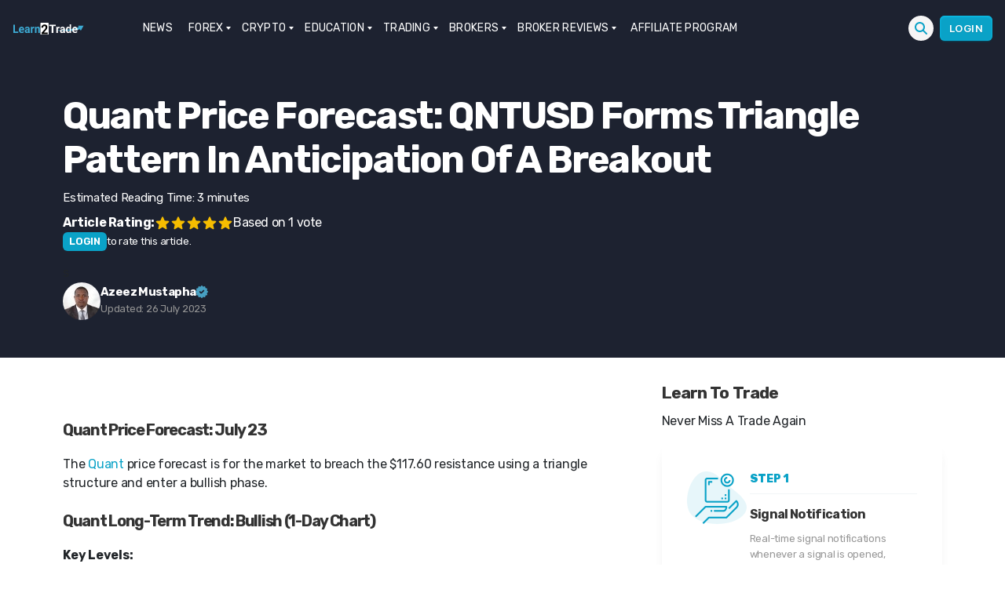

--- FILE ---
content_type: text/html; charset=UTF-8
request_url: https://learn2.trade/quant-price-forecast-qntusd-forms-triangle-pattern-in-anticipation-of-a-breakout
body_size: 35960
content:
<div class="fixed h-1 w-full top-0 left-0 flex z-10">
<div id="reading-progress-bar" class="h-1 bg-blue-400 inline-block"></div>
</div><!DOCTYPE html>
<html class="no-js" lang="en-US">
<head><meta name="google-site-verification" content="lsnOXVSwQj7CJrdW9CWwsoZko_mzcdaNSECrVV6iVzQ" />
<meta name="coinzilla" content="7ab4f18a6cb948d749589eb6f725b474" />
<meta charset="UTF-8"><script>if(navigator.userAgent.match(/MSIE|Internet Explorer/i)||navigator.userAgent.match(/Trident\/7\..*?rv:11/i)){var href=document.location.href;if(!href.match(/[?&]nowprocket/)){if(href.indexOf("?")==-1){if(href.indexOf("#")==-1){document.location.href=href+"?nowprocket=1"}else{document.location.href=href.replace("#","?nowprocket=1#")}}else{if(href.indexOf("#")==-1){document.location.href=href+"&nowprocket=1"}else{document.location.href=href.replace("#","&nowprocket=1#")}}}}</script><script>(()=>{class RocketLazyLoadScripts{constructor(){this.v="2.0.3",this.userEvents=["keydown","keyup","mousedown","mouseup","mousemove","mouseover","mouseenter","mouseout","mouseleave","touchmove","touchstart","touchend","touchcancel","wheel","click","dblclick","input","visibilitychange"],this.attributeEvents=["onblur","onclick","oncontextmenu","ondblclick","onfocus","onmousedown","onmouseenter","onmouseleave","onmousemove","onmouseout","onmouseover","onmouseup","onmousewheel","onscroll","onsubmit"]}async t(){this.i(),this.o(),/iP(ad|hone)/.test(navigator.userAgent)&&this.h(),this.u(),this.l(this),this.m(),this.k(this),this.p(this),this._(),await Promise.all([this.R(),this.L()]),this.lastBreath=Date.now(),this.S(this),this.P(),this.D(),this.O(),this.M(),await this.C(this.delayedScripts.normal),await this.C(this.delayedScripts.defer),await this.C(this.delayedScripts.async),this.F("domReady"),await this.T(),await this.j(),await this.I(),this.F("windowLoad"),await this.A(),window.dispatchEvent(new Event("rocket-allScriptsLoaded")),this.everythingLoaded=!0,this.lastTouchEnd&&await new Promise((t=>setTimeout(t,500-Date.now()+this.lastTouchEnd))),this.H(),this.F("all"),this.U(),this.W()}i(){this.CSPIssue=sessionStorage.getItem("rocketCSPIssue"),document.addEventListener("securitypolicyviolation",(t=>{this.CSPIssue||"script-src-elem"!==t.violatedDirective||"data"!==t.blockedURI||(this.CSPIssue=!0,sessionStorage.setItem("rocketCSPIssue",!0))}),{isRocket:!0})}o(){window.addEventListener("pageshow",(t=>{this.persisted=t.persisted,this.realWindowLoadedFired=!0}),{isRocket:!0}),window.addEventListener("pagehide",(()=>{this.onFirstUserAction=null}),{isRocket:!0})}h(){let t;function e(e){t=e}window.addEventListener("touchstart",e,{isRocket:!0}),window.addEventListener("touchend",(function i(o){Math.abs(o.changedTouches[0].pageX-t.changedTouches[0].pageX)<10&&Math.abs(o.changedTouches[0].pageY-t.changedTouches[0].pageY)<10&&o.timeStamp-t.timeStamp<200&&(o.target.dispatchEvent(new PointerEvent("click",{target:o.target,bubbles:!0,cancelable:!0,detail:1})),event.preventDefault(),window.removeEventListener("touchstart",e,{isRocket:!0}),window.removeEventListener("touchend",i,{isRocket:!0}))}),{isRocket:!0})}q(t){this.userActionTriggered||("mousemove"!==t.type||this.firstMousemoveIgnored?"keyup"===t.type||"mouseover"===t.type||"mouseout"===t.type||(this.userActionTriggered=!0,this.onFirstUserAction&&this.onFirstUserAction()):this.firstMousemoveIgnored=!0),"click"===t.type&&t.preventDefault(),this.savedUserEvents.length>0&&(t.stopPropagation(),t.stopImmediatePropagation()),"touchstart"===this.lastEvent&&"touchend"===t.type&&(this.lastTouchEnd=Date.now()),"click"===t.type&&(this.lastTouchEnd=0),this.lastEvent=t.type,this.savedUserEvents.push(t)}u(){this.savedUserEvents=[],this.userEventHandler=this.q.bind(this),this.userEvents.forEach((t=>window.addEventListener(t,this.userEventHandler,{passive:!1,isRocket:!0})))}U(){this.userEvents.forEach((t=>window.removeEventListener(t,this.userEventHandler,{passive:!1,isRocket:!0}))),this.savedUserEvents.forEach((t=>{t.target.dispatchEvent(new window[t.constructor.name](t.type,t))}))}m(){this.eventsMutationObserver=new MutationObserver((t=>{const e="return false";for(const i of t){if("attributes"===i.type){const t=i.target.getAttribute(i.attributeName);t&&t!==e&&(i.target.setAttribute("data-rocket-"+i.attributeName,t),i.target["rocket"+i.attributeName]=new Function("event",t),i.target.setAttribute(i.attributeName,e))}"childList"===i.type&&i.addedNodes.forEach((t=>{if(t.nodeType===Node.ELEMENT_NODE)for(const i of t.attributes)this.attributeEvents.includes(i.name)&&i.value&&""!==i.value&&(t.setAttribute("data-rocket-"+i.name,i.value),t["rocket"+i.name]=new Function("event",i.value),t.setAttribute(i.name,e))}))}})),this.eventsMutationObserver.observe(document,{subtree:!0,childList:!0,attributeFilter:this.attributeEvents})}H(){this.eventsMutationObserver.disconnect(),this.attributeEvents.forEach((t=>{document.querySelectorAll("[data-rocket-"+t+"]").forEach((e=>{e.setAttribute(t,e.getAttribute("data-rocket-"+t)),e.removeAttribute("data-rocket-"+t)}))}))}k(t){Object.defineProperty(HTMLElement.prototype,"onclick",{get(){return this.rocketonclick||null},set(e){this.rocketonclick=e,this.setAttribute(t.everythingLoaded?"onclick":"data-rocket-onclick","this.rocketonclick(event)")}})}S(t){function e(e,i){let o=e[i];e[i]=null,Object.defineProperty(e,i,{get:()=>o,set(s){t.everythingLoaded?o=s:e["rocket"+i]=o=s}})}e(document,"onreadystatechange"),e(window,"onload"),e(window,"onpageshow");try{Object.defineProperty(document,"readyState",{get:()=>t.rocketReadyState,set(e){t.rocketReadyState=e},configurable:!0}),document.readyState="loading"}catch(t){console.log("WPRocket DJE readyState conflict, bypassing")}}l(t){this.originalAddEventListener=EventTarget.prototype.addEventListener,this.originalRemoveEventListener=EventTarget.prototype.removeEventListener,this.savedEventListeners=[],EventTarget.prototype.addEventListener=function(e,i,o){o&&o.isRocket||!t.B(e,this)&&!t.userEvents.includes(e)||t.B(e,this)&&!t.userActionTriggered||e.startsWith("rocket-")||t.everythingLoaded?t.originalAddEventListener.call(this,e,i,o):t.savedEventListeners.push({target:this,remove:!1,type:e,func:i,options:o})},EventTarget.prototype.removeEventListener=function(e,i,o){o&&o.isRocket||!t.B(e,this)&&!t.userEvents.includes(e)||t.B(e,this)&&!t.userActionTriggered||e.startsWith("rocket-")||t.everythingLoaded?t.originalRemoveEventListener.call(this,e,i,o):t.savedEventListeners.push({target:this,remove:!0,type:e,func:i,options:o})}}F(t){"all"===t&&(EventTarget.prototype.addEventListener=this.originalAddEventListener,EventTarget.prototype.removeEventListener=this.originalRemoveEventListener),this.savedEventListeners=this.savedEventListeners.filter((e=>{let i=e.type,o=e.target||window;return"domReady"===t&&"DOMContentLoaded"!==i&&"readystatechange"!==i||("windowLoad"===t&&"load"!==i&&"readystatechange"!==i&&"pageshow"!==i||(this.B(i,o)&&(i="rocket-"+i),e.remove?o.removeEventListener(i,e.func,e.options):o.addEventListener(i,e.func,e.options),!1))}))}p(t){let e;function i(e){return t.everythingLoaded?e:e.split(" ").map((t=>"load"===t||t.startsWith("load.")?"rocket-jquery-load":t)).join(" ")}function o(o){function s(e){const s=o.fn[e];o.fn[e]=o.fn.init.prototype[e]=function(){return this[0]===window&&t.userActionTriggered&&("string"==typeof arguments[0]||arguments[0]instanceof String?arguments[0]=i(arguments[0]):"object"==typeof arguments[0]&&Object.keys(arguments[0]).forEach((t=>{const e=arguments[0][t];delete arguments[0][t],arguments[0][i(t)]=e}))),s.apply(this,arguments),this}}if(o&&o.fn&&!t.allJQueries.includes(o)){const e={DOMContentLoaded:[],"rocket-DOMContentLoaded":[]};for(const t in e)document.addEventListener(t,(()=>{e[t].forEach((t=>t()))}),{isRocket:!0});o.fn.ready=o.fn.init.prototype.ready=function(i){function s(){parseInt(o.fn.jquery)>2?setTimeout((()=>i.bind(document)(o))):i.bind(document)(o)}return t.realDomReadyFired?!t.userActionTriggered||t.fauxDomReadyFired?s():e["rocket-DOMContentLoaded"].push(s):e.DOMContentLoaded.push(s),o([])},s("on"),s("one"),s("off"),t.allJQueries.push(o)}e=o}t.allJQueries=[],o(window.jQuery),Object.defineProperty(window,"jQuery",{get:()=>e,set(t){o(t)}})}P(){const t=new Map;document.write=document.writeln=function(e){const i=document.currentScript,o=document.createRange(),s=i.parentElement;let n=t.get(i);void 0===n&&(n=i.nextSibling,t.set(i,n));const c=document.createDocumentFragment();o.setStart(c,0),c.appendChild(o.createContextualFragment(e)),s.insertBefore(c,n)}}async R(){return new Promise((t=>{this.userActionTriggered?t():this.onFirstUserAction=t}))}async L(){return new Promise((t=>{document.addEventListener("DOMContentLoaded",(()=>{this.realDomReadyFired=!0,t()}),{isRocket:!0})}))}async I(){return this.realWindowLoadedFired?Promise.resolve():new Promise((t=>{window.addEventListener("load",t,{isRocket:!0})}))}M(){this.pendingScripts=[];this.scriptsMutationObserver=new MutationObserver((t=>{for(const e of t)e.addedNodes.forEach((t=>{"SCRIPT"!==t.tagName||t.noModule||t.isWPRocket||this.pendingScripts.push({script:t,promise:new Promise((e=>{const i=()=>{const i=this.pendingScripts.findIndex((e=>e.script===t));i>=0&&this.pendingScripts.splice(i,1),e()};t.addEventListener("load",i,{isRocket:!0}),t.addEventListener("error",i,{isRocket:!0}),setTimeout(i,1e3)}))})}))})),this.scriptsMutationObserver.observe(document,{childList:!0,subtree:!0})}async j(){await this.J(),this.pendingScripts.length?(await this.pendingScripts[0].promise,await this.j()):this.scriptsMutationObserver.disconnect()}D(){this.delayedScripts={normal:[],async:[],defer:[]},document.querySelectorAll("script[type$=rocketlazyloadscript]").forEach((t=>{t.hasAttribute("data-rocket-src")?t.hasAttribute("async")&&!1!==t.async?this.delayedScripts.async.push(t):t.hasAttribute("defer")&&!1!==t.defer||"module"===t.getAttribute("data-rocket-type")?this.delayedScripts.defer.push(t):this.delayedScripts.normal.push(t):this.delayedScripts.normal.push(t)}))}async _(){await this.L();let t=[];document.querySelectorAll("script[type$=rocketlazyloadscript][data-rocket-src]").forEach((e=>{let i=e.getAttribute("data-rocket-src");if(i&&!i.startsWith("data:")){i.startsWith("//")&&(i=location.protocol+i);try{const o=new URL(i).origin;o!==location.origin&&t.push({src:o,crossOrigin:e.crossOrigin||"module"===e.getAttribute("data-rocket-type")})}catch(t){}}})),t=[...new Map(t.map((t=>[JSON.stringify(t),t]))).values()],this.N(t,"preconnect")}async $(t){if(await this.G(),!0!==t.noModule||!("noModule"in HTMLScriptElement.prototype))return new Promise((e=>{let i;function o(){(i||t).setAttribute("data-rocket-status","executed"),e()}try{if(navigator.userAgent.includes("Firefox/")||""===navigator.vendor||this.CSPIssue)i=document.createElement("script"),[...t.attributes].forEach((t=>{let e=t.nodeName;"type"!==e&&("data-rocket-type"===e&&(e="type"),"data-rocket-src"===e&&(e="src"),i.setAttribute(e,t.nodeValue))})),t.text&&(i.text=t.text),t.nonce&&(i.nonce=t.nonce),i.hasAttribute("src")?(i.addEventListener("load",o,{isRocket:!0}),i.addEventListener("error",(()=>{i.setAttribute("data-rocket-status","failed-network"),e()}),{isRocket:!0}),setTimeout((()=>{i.isConnected||e()}),1)):(i.text=t.text,o()),i.isWPRocket=!0,t.parentNode.replaceChild(i,t);else{const i=t.getAttribute("data-rocket-type"),s=t.getAttribute("data-rocket-src");i?(t.type=i,t.removeAttribute("data-rocket-type")):t.removeAttribute("type"),t.addEventListener("load",o,{isRocket:!0}),t.addEventListener("error",(i=>{this.CSPIssue&&i.target.src.startsWith("data:")?(console.log("WPRocket: CSP fallback activated"),t.removeAttribute("src"),this.$(t).then(e)):(t.setAttribute("data-rocket-status","failed-network"),e())}),{isRocket:!0}),s?(t.fetchPriority="high",t.removeAttribute("data-rocket-src"),t.src=s):t.src="data:text/javascript;base64,"+window.btoa(unescape(encodeURIComponent(t.text)))}}catch(i){t.setAttribute("data-rocket-status","failed-transform"),e()}}));t.setAttribute("data-rocket-status","skipped")}async C(t){const e=t.shift();return e?(e.isConnected&&await this.$(e),this.C(t)):Promise.resolve()}O(){this.N([...this.delayedScripts.normal,...this.delayedScripts.defer,...this.delayedScripts.async],"preload")}N(t,e){this.trash=this.trash||[];let i=!0;var o=document.createDocumentFragment();t.forEach((t=>{const s=t.getAttribute&&t.getAttribute("data-rocket-src")||t.src;if(s&&!s.startsWith("data:")){const n=document.createElement("link");n.href=s,n.rel=e,"preconnect"!==e&&(n.as="script",n.fetchPriority=i?"high":"low"),t.getAttribute&&"module"===t.getAttribute("data-rocket-type")&&(n.crossOrigin=!0),t.crossOrigin&&(n.crossOrigin=t.crossOrigin),t.integrity&&(n.integrity=t.integrity),t.nonce&&(n.nonce=t.nonce),o.appendChild(n),this.trash.push(n),i=!1}})),document.head.appendChild(o)}W(){this.trash.forEach((t=>t.remove()))}async T(){try{document.readyState="interactive"}catch(t){}this.fauxDomReadyFired=!0;try{await this.G(),document.dispatchEvent(new Event("rocket-readystatechange")),await this.G(),document.rocketonreadystatechange&&document.rocketonreadystatechange(),await this.G(),document.dispatchEvent(new Event("rocket-DOMContentLoaded")),await this.G(),window.dispatchEvent(new Event("rocket-DOMContentLoaded"))}catch(t){console.error(t)}}async A(){try{document.readyState="complete"}catch(t){}try{await this.G(),document.dispatchEvent(new Event("rocket-readystatechange")),await this.G(),document.rocketonreadystatechange&&document.rocketonreadystatechange(),await this.G(),window.dispatchEvent(new Event("rocket-load")),await this.G(),window.rocketonload&&window.rocketonload(),await this.G(),this.allJQueries.forEach((t=>t(window).trigger("rocket-jquery-load"))),await this.G();const t=new Event("rocket-pageshow");t.persisted=this.persisted,window.dispatchEvent(t),await this.G(),window.rocketonpageshow&&window.rocketonpageshow({persisted:this.persisted})}catch(t){console.error(t)}}async G(){Date.now()-this.lastBreath>45&&(await this.J(),this.lastBreath=Date.now())}async J(){return document.hidden?new Promise((t=>setTimeout(t))):new Promise((t=>requestAnimationFrame(t)))}B(t,e){return e===document&&"readystatechange"===t||(e===document&&"DOMContentLoaded"===t||(e===window&&"DOMContentLoaded"===t||(e===window&&"load"===t||e===window&&"pageshow"===t)))}static run(){(new RocketLazyLoadScripts).t()}}RocketLazyLoadScripts.run()})();</script>
<script type="rocketlazyloadscript" data-rocket-type="text/javascript">function theChampLoadEvent(e){var t=window.onload;if(typeof window.onload!="function"){window.onload=e}else{window.onload=function(){t();e()}}}</script>
<script type="rocketlazyloadscript" data-rocket-type="text/javascript">var theChampDefaultLang = 'en_US', theChampCloseIconPath = 'https://learn2.trade/wp-content/plugins/super-socializer/images/close.png';</script>
<script type="rocketlazyloadscript">var theChampSiteUrl = 'https://learn2.trade', theChampVerified = 0, theChampEmailPopup = 0, heateorSsMoreSharePopupSearchText = 'Search';</script>
<script type="rocketlazyloadscript">var theChampLoadingImgPath = 'https://learn2.trade/wp-content/plugins/super-socializer/images/ajax_loader.gif'; var theChampAjaxUrl = 'https://learn2.trade/wp-admin/admin-ajax.php'; var theChampRedirectionUrl = 'https://learn2.trade/quant-price-forecast-qntusd-forms-triangle-pattern-in-anticipation-of-a-breakout'; var theChampRegRedirectionUrl = 'https://learn2.trade/quant-price-forecast-qntusd-forms-triangle-pattern-in-anticipation-of-a-breakout'; </script>
<script type="rocketlazyloadscript"> var theChampFBKey = '', theChampSameTabLogin = '1', theChampVerified = 0; var theChampAjaxUrl = 'https://learn2.trade/wp-admin/admin-ajax.php'; var theChampPopupTitle = ''; var theChampEmailPopup = 0; var theChampEmailAjaxUrl = 'https://learn2.trade/wp-admin/admin-ajax.php'; var theChampEmailPopupTitle = ''; var theChampEmailPopupErrorMsg = ''; var theChampEmailPopupUniqueId = ''; var theChampEmailPopupVerifyMessage = ''; var theChampSteamAuthUrl = ""; var theChampCurrentPageUrl = 'https%3A%2F%2Flearn2.trade%2Fquant-price-forecast-qntusd-forms-triangle-pattern-in-anticipation-of-a-breakout';var heateorMSEnabled = 0, theChampTwitterAuthUrl = theChampSiteUrl + "?SuperSocializerAuth=Twitter&super_socializer_redirect_to=" + theChampCurrentPageUrl, theChampLineAuthUrl = theChampSiteUrl + "?SuperSocializerAuth=Line&super_socializer_redirect_to=" + theChampCurrentPageUrl, theChampLiveAuthUrl = theChampSiteUrl + "?SuperSocializerAuth=Live&super_socializer_redirect_to=" + theChampCurrentPageUrl, theChampFacebookAuthUrl = theChampSiteUrl + "?SuperSocializerAuth=Facebook&super_socializer_redirect_to=" + theChampCurrentPageUrl, theChampYahooAuthUrl = theChampSiteUrl + "?SuperSocializerAuth=Yahoo&super_socializer_redirect_to=" + theChampCurrentPageUrl, theChampGoogleAuthUrl = theChampSiteUrl + "?SuperSocializerAuth=Google&super_socializer_redirect_to=" + theChampCurrentPageUrl, theChampYoutubeAuthUrl = theChampSiteUrl + "?SuperSocializerAuth=Youtube&super_socializer_redirect_to=" + theChampCurrentPageUrl, theChampVkontakteAuthUrl = theChampSiteUrl + "?SuperSocializerAuth=Vkontakte&super_socializer_redirect_to=" + theChampCurrentPageUrl, theChampLinkedinAuthUrl = theChampSiteUrl + "?SuperSocializerAuth=Linkedin&super_socializer_redirect_to=" + theChampCurrentPageUrl, theChampInstagramAuthUrl = theChampSiteUrl + "?SuperSocializerAuth=Instagram&super_socializer_redirect_to=" + theChampCurrentPageUrl, theChampWordpressAuthUrl = theChampSiteUrl + "?SuperSocializerAuth=Wordpress&super_socializer_redirect_to=" + theChampCurrentPageUrl, theChampDribbbleAuthUrl = theChampSiteUrl + "?SuperSocializerAuth=Dribbble&super_socializer_redirect_to=" + theChampCurrentPageUrl, theChampGithubAuthUrl = theChampSiteUrl + "?SuperSocializerAuth=Github&super_socializer_redirect_to=" + theChampCurrentPageUrl, theChampSpotifyAuthUrl = theChampSiteUrl + "?SuperSocializerAuth=Spotify&super_socializer_redirect_to=" + theChampCurrentPageUrl, theChampKakaoAuthUrl = theChampSiteUrl + "?SuperSocializerAuth=Kakao&super_socializer_redirect_to=" + theChampCurrentPageUrl, theChampTwitchAuthUrl = theChampSiteUrl + "?SuperSocializerAuth=Twitch&super_socializer_redirect_to=" + theChampCurrentPageUrl, theChampRedditAuthUrl = theChampSiteUrl + "?SuperSocializerAuth=Reddit&super_socializer_redirect_to=" + theChampCurrentPageUrl, theChampDisqusAuthUrl = theChampSiteUrl + "?SuperSocializerAuth=Disqus&super_socializer_redirect_to=" + theChampCurrentPageUrl, theChampDropboxAuthUrl = theChampSiteUrl + "?SuperSocializerAuth=Dropbox&super_socializer_redirect_to=" + theChampCurrentPageUrl, theChampFoursquareAuthUrl = theChampSiteUrl + "?SuperSocializerAuth=Foursquare&super_socializer_redirect_to=" + theChampCurrentPageUrl, theChampAmazonAuthUrl = theChampSiteUrl + "?SuperSocializerAuth=Amazon&super_socializer_redirect_to=" + theChampCurrentPageUrl, theChampStackoverflowAuthUrl = theChampSiteUrl + "?SuperSocializerAuth=Stackoverflow&super_socializer_redirect_to=" + theChampCurrentPageUrl, theChampDiscordAuthUrl = theChampSiteUrl + "?SuperSocializerAuth=Discord&super_socializer_redirect_to=" + theChampCurrentPageUrl, theChampMailruAuthUrl = theChampSiteUrl + "?SuperSocializerAuth=Mailru&super_socializer_redirect_to=" + theChampCurrentPageUrl, theChampYandexAuthUrl = theChampSiteUrl + "?SuperSocializerAuth=Yandex&super_socializer_redirect_to=" + theChampCurrentPageUrl; theChampOdnoklassnikiAuthUrl = theChampSiteUrl + "?SuperSocializerAuth=Odnoklassniki&super_socializer_redirect_to=" + theChampCurrentPageUrl;</script>
<script type="rocketlazyloadscript"> var theChampFBKey = '', theChampFBLang = 'en_US', theChampFbLikeMycred = 0, theChampSsga = 0, theChampCommentNotification = 0, theChampHeateorFcmRecentComments = 0, theChampFbIosLogin = 0; </script>
<script type="rocketlazyloadscript" data-rocket-type="text/javascript">var theChampFBCommentUrl = 'https://learn2.trade/quant-price-forecast-qntusd-forms-triangle-pattern-in-anticipation-of-a-breakout'; var theChampFBCommentColor = ''; var theChampFBCommentNumPosts = ''; var theChampFBCommentWidth = '100%'; var theChampFBCommentOrderby = ''; var theChampCommentingTabs = "wordpress,facebook,disqus", theChampGpCommentsUrl = 'https://learn2.trade/quant-price-forecast-qntusd-forms-triangle-pattern-in-anticipation-of-a-breakout', theChampDisqusShortname = '', theChampScEnabledTabs = 'wordpress,fb', theChampScLabel = 'Leave a reply', theChampScTabLabels = {"wordpress":"Default Comments (0)","fb":"Facebook Comments","disqus":"Disqus Comments"}, theChampGpCommentsWidth = 0, theChampCommentingId = 'respond'</script>
<style>
.the_champ_button_instagram span.the_champ_svg,a.the_champ_instagram span.the_champ_svg{background:radial-gradient(circle at 30% 107%,#fdf497 0,#fdf497 5%,#fd5949 45%,#d6249f 60%,#285aeb 90%)}
.the_champ_horizontal_sharing .the_champ_svg,.heateor_ss_standard_follow_icons_container .the_champ_svg{
color: #fff;
border-width: 0px;
border-style: solid;
border-color: transparent;
}
.the_champ_horizontal_sharing .theChampTCBackground{
color:#666;
}
.the_champ_horizontal_sharing span.the_champ_svg:hover,.heateor_ss_standard_follow_icons_container span.the_champ_svg:hover{
border-color: transparent;
}
.the_champ_vertical_sharing span.the_champ_svg,.heateor_ss_floating_follow_icons_container span.the_champ_svg{
color: #fff;
border-width: 0px;
border-style: solid;
border-color: transparent;
}
.the_champ_vertical_sharing .theChampTCBackground{
color:#666;
}
.the_champ_vertical_sharing span.the_champ_svg:hover,.heateor_ss_floating_follow_icons_container span.the_champ_svg:hover{
border-color: transparent;
}
@media screen and (max-width:783px){.the_champ_vertical_sharing{display:none!important}}div.heateor_ss_mobile_footer{display:none;}@media screen and (max-width:783px){div.the_champ_bottom_sharing div.the_champ_sharing_ul .theChampTCBackground{width:100%!important;background-color:white}div.the_champ_bottom_sharing{width:100%!important;left:0!important;}div.the_champ_bottom_sharing a{width:14.285714285714% !important;margin:0!important;padding:0!important;}div.the_champ_bottom_sharing .the_champ_svg{width:100%!important;}div.the_champ_bottom_sharing div.theChampTotalShareCount{font-size:.7em!important;line-height:28px!important}div.the_champ_bottom_sharing div.theChampTotalShareText{font-size:.5em!important;line-height:0px!important}div.heateor_ss_mobile_footer{display:block;height:40px;}.the_champ_bottom_sharing{padding:0!important;display:block!important;width: auto!important;bottom:-2px!important;top: auto!important;}.the_champ_bottom_sharing .the_champ_square_count{line-height: inherit;}.the_champ_bottom_sharing .theChampSharingArrow{display:none;}.the_champ_bottom_sharing .theChampTCBackground{margin-right: 1.1em !important}}</style>
<meta name='robots' content='index, follow, max-image-preview:large, max-snippet:-1, max-video-preview:-1' />
<style>img:is([sizes="auto" i], [sizes^="auto," i]) { contain-intrinsic-size: 3000px 1500px }</style>
<script data-cfasync="false" data-pagespeed-no-defer>
var gtm4wp_datalayer_name = "dataLayer";
var dataLayer = dataLayer || [];
const gtm4wp_use_sku_instead = false;
const gtm4wp_currency = 'GBP';
const gtm4wp_product_per_impression = 10;
const gtm4wp_clear_ecommerce = false;
const gtm4wp_datalayer_max_timeout = 2000;
</script>
<link rel="alternate" href="https://learn2.trade" hreflang="x-default" />
<title>Quant Price Forecast: QNTUSD Forms Triangle Pattern in Anticipation of a Breakout</title>
<meta name="description" content="The Quant price forecast is for the market to breach the $117.60 resistance using a triangle structure and enter a bullish phase. " />
<link rel="canonical" href="https://learn2.trade/quant-price-forecast-qntusd-forms-triangle-pattern-in-anticipation-of-a-breakout" />
<meta property="og:locale" content="en_US" />
<meta property="og:type" content="article" />
<meta property="og:title" content="Quant Price Forecast: QNTUSD Forms Triangle Pattern in Anticipation of a Breakout" />
<meta property="og:description" content="The Quant price forecast is for the market to breach the $117.60 resistance using a triangle structure and enter a bullish phase. " />
<meta property="og:url" content="https://learn2.trade/quant-price-forecast-qntusd-forms-triangle-pattern-in-anticipation-of-a-breakout" />
<meta property="og:site_name" content="Learn to Trade" />
<meta property="article:published_time" content="2023-07-26T12:03:25+00:00" />
<meta property="article:modified_time" content="2023-07-26T12:14:46+00:00" />
<meta property="og:image" content="https://learn2.trade/wp-content/uploads/2023/07/3FhjSXB1.png" />
<meta property="og:image:width" content="1241" />
<meta property="og:image:height" content="565" />
<meta property="og:image:type" content="image/png" />
<meta name="author" content="Azeez Mustapha" />
<meta name="twitter:card" content="summary_large_image" />
<meta name="twitter:creator" content="@ituglobal" />
<meta name="twitter:label1" content="Written by" />
<meta name="twitter:data1" content="Azeez Mustapha" />
<meta name="twitter:label2" content="Est. reading time" />
<meta name="twitter:data2" content="2 minutes" />
<script type="application/ld+json" class="yoast-schema-graph">{"@context":"https://schema.org","@graph":[{"@type":"Article","@id":"https://learn2.trade/quant-price-forecast-qntusd-forms-triangle-pattern-in-anticipation-of-a-breakout#article","isPartOf":{"@id":"https://learn2.trade/quant-price-forecast-qntusd-forms-triangle-pattern-in-anticipation-of-a-breakout"},"author":{"name":"Azeez Mustapha","@id":"https://learn2.trade/#/schema/person/15cddc00633c328fd8f5d948a02af468"},"headline":"Quant Price Forecast: QNTUSD Forms Triangle Pattern in Anticipation of a Breakout","datePublished":"2023-07-26T12:03:25+00:00","dateModified":"2023-07-26T12:14:46+00:00","mainEntityOfPage":{"@id":"https://learn2.trade/quant-price-forecast-qntusd-forms-triangle-pattern-in-anticipation-of-a-breakout"},"wordCount":367,"commentCount":0,"publisher":{"@id":"https://learn2.trade/#organization"},"image":{"@id":"https://learn2.trade/quant-price-forecast-qntusd-forms-triangle-pattern-in-anticipation-of-a-breakout#primaryimage"},"thumbnailUrl":"https://learn2.trade/wp-content/uploads/2023/07/3FhjSXB1.png","keywords":["Analysis","Cryptocurrency","Daily Chart","Market Anticipation","Market Expectation","Price Action","Price Analysis","qnt","qnt/usd","qntusd","quant","Technical Analysis"],"articleSection":["Cryptocurrency","price action","qntusd","quant","Technical Analysis","Trade Ideas","Trading Briefs"],"inLanguage":"en-US","potentialAction":[{"@type":"CommentAction","name":"Comment","target":["https://learn2.trade/quant-price-forecast-qntusd-forms-triangle-pattern-in-anticipation-of-a-breakout#respond"]}],"copyrightYear":"2023","copyrightHolder":{"@id":"https://learn2.trade/#organization"}},{"@type":"WebPage","@id":"https://learn2.trade/quant-price-forecast-qntusd-forms-triangle-pattern-in-anticipation-of-a-breakout","url":"https://learn2.trade/quant-price-forecast-qntusd-forms-triangle-pattern-in-anticipation-of-a-breakout","name":"Quant Price Forecast: QNTUSD Forms Triangle Pattern in Anticipation of a Breakout","isPartOf":{"@id":"https://learn2.trade/#website"},"primaryImageOfPage":{"@id":"https://learn2.trade/quant-price-forecast-qntusd-forms-triangle-pattern-in-anticipation-of-a-breakout#primaryimage"},"image":{"@id":"https://learn2.trade/quant-price-forecast-qntusd-forms-triangle-pattern-in-anticipation-of-a-breakout#primaryimage"},"thumbnailUrl":"https://learn2.trade/wp-content/uploads/2023/07/3FhjSXB1.png","datePublished":"2023-07-26T12:03:25+00:00","dateModified":"2023-07-26T12:14:46+00:00","description":"The Quant price forecast is for the market to breach the $117.60 resistance using a triangle structure and enter a bullish phase. ","breadcrumb":{"@id":"https://learn2.trade/quant-price-forecast-qntusd-forms-triangle-pattern-in-anticipation-of-a-breakout#breadcrumb"},"inLanguage":"en-US","potentialAction":[{"@type":"ReadAction","target":["https://learn2.trade/quant-price-forecast-qntusd-forms-triangle-pattern-in-anticipation-of-a-breakout"]}]},{"@type":"ImageObject","inLanguage":"en-US","@id":"https://learn2.trade/quant-price-forecast-qntusd-forms-triangle-pattern-in-anticipation-of-a-breakout#primaryimage","url":"https://learn2.trade/wp-content/uploads/2023/07/3FhjSXB1.png","contentUrl":"https://learn2.trade/wp-content/uploads/2023/07/3FhjSXB1.png","width":1241,"height":565,"caption":"Quant Price Forecast: QNTUSD Forms Triangle Pattern in Anticipation of a Breakout"},{"@type":"BreadcrumbList","@id":"https://learn2.trade/quant-price-forecast-qntusd-forms-triangle-pattern-in-anticipation-of-a-breakout#breadcrumb","itemListElement":[{"@type":"ListItem","position":1,"name":"Learn to Trade","item":"https://learn2.trade/"},{"@type":"ListItem","position":2,"name":"Quant Price Forecast: QNTUSD Forms Triangle Pattern in Anticipation of a Breakout"}]},{"@type":"WebSite","@id":"https://learn2.trade/#website","url":"https://learn2.trade/","name":"Learn to Trade","description":"Learn how to trade Forex, Crypto &amp; Stocks","publisher":{"@id":"https://learn2.trade/#organization"},"potentialAction":[{"@type":"SearchAction","target":{"@type":"EntryPoint","urlTemplate":"https://learn2.trade/?s={search_term_string}"},"query-input":{"@type":"PropertyValueSpecification","valueRequired":true,"valueName":"search_term_string"}}],"inLanguage":"en-US"},{"@type":"Organization","@id":"https://learn2.trade/#organization","name":"Learn to Trade","url":"https://learn2.trade/","logo":{"@type":"ImageObject","inLanguage":"en-US","@id":"https://learn2.trade/#/schema/logo/image/","url":"https://learn2.trade/wp-content/uploads/2020/04/logo-new3.png","contentUrl":"https://learn2.trade/wp-content/uploads/2020/04/logo-new3.png","width":276,"height":44,"caption":"Learn to Trade"},"image":{"@id":"https://learn2.trade/#/schema/logo/image/"},"sameAs":["https://www.instagram.com/learn_2trade/","https://www.youtube.com/c/Learn2Trade"]},{"@type":"Person","@id":"https://learn2.trade/#/schema/person/15cddc00633c328fd8f5d948a02af468","name":"Azeez Mustapha","image":{"@type":"ImageObject","inLanguage":"en-US","@id":"https://learn2.trade/#/schema/person/image/","url":"https://secure.gravatar.com/avatar/b0329e0378338ea7d07ada80da7b017eb4afef27ddde23d9a5b59ecbad20ad1a?s=96&d=mm&r=g","contentUrl":"https://secure.gravatar.com/avatar/b0329e0378338ea7d07ada80da7b017eb4afef27ddde23d9a5b59ecbad20ad1a?s=96&d=mm&r=g","caption":"Azeez Mustapha"},"description":"Azeez Mustapha is a trading professional, currency analyst, signals strategist, and funds manager with over ten years of experience within the financial field. As a blogger and finance author, he helps investors understand complex financial concepts, improve their investing skills, and learn how to manage their money.","sameAs":["https://learn2.trade","https://ng.linkedin.com/in/azeez-mustapha-0825565b","https://x.com/ituglobal"],"url":"https://learn2.trade/author/azeez-mustapha"}]}</script>
<link rel='stylesheet' id='structured-content-frontend-css' href='https://learn2.trade/wp-content/plugins/structured-content/dist/blocks.style.build.css?ver=1.7.0' media='all' />
<link rel='stylesheet' id='wc-blocks-integration-css' href='https://learn2.trade/wp-content/plugins/woocommerce-subscriptions/vendor/woocommerce/subscriptions-core/build/index.css?ver=7.1.1' media='all' />
<style id='classic-theme-styles-inline-css'>
/*! This file is auto-generated */
.wp-block-button__link{color:#fff;background-color:#32373c;border-radius:9999px;box-shadow:none;text-decoration:none;padding:calc(.667em + 2px) calc(1.333em + 2px);font-size:1.125em}.wp-block-file__button{background:#32373c;color:#fff;text-decoration:none}
</style>
<style id='global-styles-inline-css'>
:root{--wp--preset--aspect-ratio--square: 1;--wp--preset--aspect-ratio--4-3: 4/3;--wp--preset--aspect-ratio--3-4: 3/4;--wp--preset--aspect-ratio--3-2: 3/2;--wp--preset--aspect-ratio--2-3: 2/3;--wp--preset--aspect-ratio--16-9: 16/9;--wp--preset--aspect-ratio--9-16: 9/16;--wp--preset--color--black: #000000;--wp--preset--color--cyan-bluish-gray: #abb8c3;--wp--preset--color--white: #ffffff;--wp--preset--color--pale-pink: #f78da7;--wp--preset--color--vivid-red: #cf2e2e;--wp--preset--color--luminous-vivid-orange: #ff6900;--wp--preset--color--luminous-vivid-amber: #fcb900;--wp--preset--color--light-green-cyan: #7bdcb5;--wp--preset--color--vivid-green-cyan: #00d084;--wp--preset--color--pale-cyan-blue: #8ed1fc;--wp--preset--color--vivid-cyan-blue: #0693e3;--wp--preset--color--vivid-purple: #9b51e0;--wp--preset--color--accent: #cd2653;--wp--preset--color--primary: #000000;--wp--preset--color--secondary: #6d6d6d;--wp--preset--color--subtle-background: #dcd7ca;--wp--preset--color--background: #fff;--wp--preset--gradient--vivid-cyan-blue-to-vivid-purple: linear-gradient(135deg,rgba(6,147,227,1) 0%,rgb(155,81,224) 100%);--wp--preset--gradient--light-green-cyan-to-vivid-green-cyan: linear-gradient(135deg,rgb(122,220,180) 0%,rgb(0,208,130) 100%);--wp--preset--gradient--luminous-vivid-amber-to-luminous-vivid-orange: linear-gradient(135deg,rgba(252,185,0,1) 0%,rgba(255,105,0,1) 100%);--wp--preset--gradient--luminous-vivid-orange-to-vivid-red: linear-gradient(135deg,rgba(255,105,0,1) 0%,rgb(207,46,46) 100%);--wp--preset--gradient--very-light-gray-to-cyan-bluish-gray: linear-gradient(135deg,rgb(238,238,238) 0%,rgb(169,184,195) 100%);--wp--preset--gradient--cool-to-warm-spectrum: linear-gradient(135deg,rgb(74,234,220) 0%,rgb(151,120,209) 20%,rgb(207,42,186) 40%,rgb(238,44,130) 60%,rgb(251,105,98) 80%,rgb(254,248,76) 100%);--wp--preset--gradient--blush-light-purple: linear-gradient(135deg,rgb(255,206,236) 0%,rgb(152,150,240) 100%);--wp--preset--gradient--blush-bordeaux: linear-gradient(135deg,rgb(254,205,165) 0%,rgb(254,45,45) 50%,rgb(107,0,62) 100%);--wp--preset--gradient--luminous-dusk: linear-gradient(135deg,rgb(255,203,112) 0%,rgb(199,81,192) 50%,rgb(65,88,208) 100%);--wp--preset--gradient--pale-ocean: linear-gradient(135deg,rgb(255,245,203) 0%,rgb(182,227,212) 50%,rgb(51,167,181) 100%);--wp--preset--gradient--electric-grass: linear-gradient(135deg,rgb(202,248,128) 0%,rgb(113,206,126) 100%);--wp--preset--gradient--midnight: linear-gradient(135deg,rgb(2,3,129) 0%,rgb(40,116,252) 100%);--wp--preset--font-size--small: 18px;--wp--preset--font-size--medium: 20px;--wp--preset--font-size--large: 26.25px;--wp--preset--font-size--x-large: 42px;--wp--preset--font-size--normal: 21px;--wp--preset--font-size--larger: 32px;--wp--preset--spacing--20: 0.44rem;--wp--preset--spacing--30: 0.67rem;--wp--preset--spacing--40: 1rem;--wp--preset--spacing--50: 1.5rem;--wp--preset--spacing--60: 2.25rem;--wp--preset--spacing--70: 3.38rem;--wp--preset--spacing--80: 5.06rem;--wp--preset--shadow--natural: 6px 6px 9px rgba(0, 0, 0, 0.2);--wp--preset--shadow--deep: 12px 12px 50px rgba(0, 0, 0, 0.4);--wp--preset--shadow--sharp: 6px 6px 0px rgba(0, 0, 0, 0.2);--wp--preset--shadow--outlined: 6px 6px 0px -3px rgba(255, 255, 255, 1), 6px 6px rgba(0, 0, 0, 1);--wp--preset--shadow--crisp: 6px 6px 0px rgba(0, 0, 0, 1);}:where(.is-layout-flex){gap: 0.5em;}:where(.is-layout-grid){gap: 0.5em;}body .is-layout-flex{display: flex;}.is-layout-flex{flex-wrap: wrap;align-items: center;}.is-layout-flex > :is(*, div){margin: 0;}body .is-layout-grid{display: grid;}.is-layout-grid > :is(*, div){margin: 0;}:where(.wp-block-columns.is-layout-flex){gap: 2em;}:where(.wp-block-columns.is-layout-grid){gap: 2em;}:where(.wp-block-post-template.is-layout-flex){gap: 1.25em;}:where(.wp-block-post-template.is-layout-grid){gap: 1.25em;}.has-black-color{color: var(--wp--preset--color--black) !important;}.has-cyan-bluish-gray-color{color: var(--wp--preset--color--cyan-bluish-gray) !important;}.has-white-color{color: var(--wp--preset--color--white) !important;}.has-pale-pink-color{color: var(--wp--preset--color--pale-pink) !important;}.has-vivid-red-color{color: var(--wp--preset--color--vivid-red) !important;}.has-luminous-vivid-orange-color{color: var(--wp--preset--color--luminous-vivid-orange) !important;}.has-luminous-vivid-amber-color{color: var(--wp--preset--color--luminous-vivid-amber) !important;}.has-light-green-cyan-color{color: var(--wp--preset--color--light-green-cyan) !important;}.has-vivid-green-cyan-color{color: var(--wp--preset--color--vivid-green-cyan) !important;}.has-pale-cyan-blue-color{color: var(--wp--preset--color--pale-cyan-blue) !important;}.has-vivid-cyan-blue-color{color: var(--wp--preset--color--vivid-cyan-blue) !important;}.has-vivid-purple-color{color: var(--wp--preset--color--vivid-purple) !important;}.has-black-background-color{background-color: var(--wp--preset--color--black) !important;}.has-cyan-bluish-gray-background-color{background-color: var(--wp--preset--color--cyan-bluish-gray) !important;}.has-white-background-color{background-color: var(--wp--preset--color--white) !important;}.has-pale-pink-background-color{background-color: var(--wp--preset--color--pale-pink) !important;}.has-vivid-red-background-color{background-color: var(--wp--preset--color--vivid-red) !important;}.has-luminous-vivid-orange-background-color{background-color: var(--wp--preset--color--luminous-vivid-orange) !important;}.has-luminous-vivid-amber-background-color{background-color: var(--wp--preset--color--luminous-vivid-amber) !important;}.has-light-green-cyan-background-color{background-color: var(--wp--preset--color--light-green-cyan) !important;}.has-vivid-green-cyan-background-color{background-color: var(--wp--preset--color--vivid-green-cyan) !important;}.has-pale-cyan-blue-background-color{background-color: var(--wp--preset--color--pale-cyan-blue) !important;}.has-vivid-cyan-blue-background-color{background-color: var(--wp--preset--color--vivid-cyan-blue) !important;}.has-vivid-purple-background-color{background-color: var(--wp--preset--color--vivid-purple) !important;}.has-black-border-color{border-color: var(--wp--preset--color--black) !important;}.has-cyan-bluish-gray-border-color{border-color: var(--wp--preset--color--cyan-bluish-gray) !important;}.has-white-border-color{border-color: var(--wp--preset--color--white) !important;}.has-pale-pink-border-color{border-color: var(--wp--preset--color--pale-pink) !important;}.has-vivid-red-border-color{border-color: var(--wp--preset--color--vivid-red) !important;}.has-luminous-vivid-orange-border-color{border-color: var(--wp--preset--color--luminous-vivid-orange) !important;}.has-luminous-vivid-amber-border-color{border-color: var(--wp--preset--color--luminous-vivid-amber) !important;}.has-light-green-cyan-border-color{border-color: var(--wp--preset--color--light-green-cyan) !important;}.has-vivid-green-cyan-border-color{border-color: var(--wp--preset--color--vivid-green-cyan) !important;}.has-pale-cyan-blue-border-color{border-color: var(--wp--preset--color--pale-cyan-blue) !important;}.has-vivid-cyan-blue-border-color{border-color: var(--wp--preset--color--vivid-cyan-blue) !important;}.has-vivid-purple-border-color{border-color: var(--wp--preset--color--vivid-purple) !important;}.has-vivid-cyan-blue-to-vivid-purple-gradient-background{background: var(--wp--preset--gradient--vivid-cyan-blue-to-vivid-purple) !important;}.has-light-green-cyan-to-vivid-green-cyan-gradient-background{background: var(--wp--preset--gradient--light-green-cyan-to-vivid-green-cyan) !important;}.has-luminous-vivid-amber-to-luminous-vivid-orange-gradient-background{background: var(--wp--preset--gradient--luminous-vivid-amber-to-luminous-vivid-orange) !important;}.has-luminous-vivid-orange-to-vivid-red-gradient-background{background: var(--wp--preset--gradient--luminous-vivid-orange-to-vivid-red) !important;}.has-very-light-gray-to-cyan-bluish-gray-gradient-background{background: var(--wp--preset--gradient--very-light-gray-to-cyan-bluish-gray) !important;}.has-cool-to-warm-spectrum-gradient-background{background: var(--wp--preset--gradient--cool-to-warm-spectrum) !important;}.has-blush-light-purple-gradient-background{background: var(--wp--preset--gradient--blush-light-purple) !important;}.has-blush-bordeaux-gradient-background{background: var(--wp--preset--gradient--blush-bordeaux) !important;}.has-luminous-dusk-gradient-background{background: var(--wp--preset--gradient--luminous-dusk) !important;}.has-pale-ocean-gradient-background{background: var(--wp--preset--gradient--pale-ocean) !important;}.has-electric-grass-gradient-background{background: var(--wp--preset--gradient--electric-grass) !important;}.has-midnight-gradient-background{background: var(--wp--preset--gradient--midnight) !important;}.has-small-font-size{font-size: var(--wp--preset--font-size--small) !important;}.has-medium-font-size{font-size: var(--wp--preset--font-size--medium) !important;}.has-large-font-size{font-size: var(--wp--preset--font-size--large) !important;}.has-x-large-font-size{font-size: var(--wp--preset--font-size--x-large) !important;}
:where(.wp-block-post-template.is-layout-flex){gap: 1.25em;}:where(.wp-block-post-template.is-layout-grid){gap: 1.25em;}
:where(.wp-block-columns.is-layout-flex){gap: 2em;}:where(.wp-block-columns.is-layout-grid){gap: 2em;}
:root :where(.wp-block-pullquote){font-size: 1.5em;line-height: 1.6;}
</style>
<link rel='stylesheet' id='cookie-notice-front-css' href='https://learn2.trade/wp-content/plugins/cookie-notice/css/front.min.css?ver=2.5.9' media='all' />
<link rel='stylesheet' id='nbcpf-intlTelInput-style-css' href='https://learn2.trade/wp-content/plugins/country-phone-field-contact-form-7/assets/css/intlTelInput.min.css?ver=6.8.3' media='all' />
<link rel='stylesheet' id='nbcpf-countryFlag-style-css' href='https://learn2.trade/wp-content/plugins/country-phone-field-contact-form-7/assets/css/countrySelect.min.css?ver=6.8.3' media='all' />
<link rel='stylesheet' id='omsc-shortcodes-css' href='https://learn2.trade/wp-content/plugins/olevmedia-shortcodes/assets/css/shortcodes.css?ver=6.8.3' media='all' />
<link rel='stylesheet' id='omsc-shortcodes-tablet-css' href='https://learn2.trade/wp-content/plugins/olevmedia-shortcodes/assets/css/shortcodes-tablet.css?ver=6.8.3' media='screen and (min-width: 768px) and (max-width: 959px)' />
<link rel='stylesheet' id='omsc-shortcodes-mobile-css' href='https://learn2.trade/wp-content/plugins/olevmedia-shortcodes/assets/css/shortcodes-mobile.css?ver=6.8.3' media='screen and (max-width: 767px)' />
<link rel='stylesheet' id='calendar_plugin_css-name-css' href='https://learn2.trade/wp-content/plugins/position-size-calculator/main.css?ver=6.8.3' media='all' />
<style id='woocommerce-inline-inline-css'>
.woocommerce form .form-row .required { visibility: visible; }
</style>
<link rel='stylesheet' id='brands-styles-css' href='https://learn2.trade/wp-content/plugins/woocommerce/assets/css/brands.css?ver=10.3.5' media='all' />
<link rel='stylesheet' id='twentytwenty-print-style-css' href='https://learn2.trade/wp-content/themes/twentytwenty/print.css?ver=6.8.3' media='print' />
<link rel='stylesheet' id='the_champ_frontend_css-css' href='https://learn2.trade/wp-content/plugins/super-socializer/css/front.css?ver=7.14.5' media='all' />
<link rel='stylesheet' id='theme-override-css' href='https://learn2.trade/wp-content/plugins/broker-managment/css/broker.css?ver=0.1.0' media='all' />
<link rel='stylesheet' id='parent-style-css' href='https://learn2.trade/wp-content/themes/twentytwenty/style.css?ver=1.0.43' media='all' />
<link rel='stylesheet' id='twentytwenty-style-css' href='https://learn2.trade/wp-content/themes/twentytwenty-child/style.css?ver=6.8.3' media='all' />
<style id='twentytwenty-style-inline-css'>
.color-accent,.color-accent-hover:hover,.color-accent-hover:focus,:root .has-accent-color,.has-drop-cap:not(:focus):first-letter,.wp-block-button.is-style-outline,a { color: #cd2653; }blockquote,.border-color-accent,.border-color-accent-hover:hover,.border-color-accent-hover:focus { border-color: #cd2653; }button,.button,.faux-button,.wp-block-button__link,.wp-block-file .wp-block-file__button,input[type="button"],input[type="reset"],input[type="submit"],.bg-accent,.bg-accent-hover:hover,.bg-accent-hover:focus,:root .has-accent-background-color,.comment-reply-link { background-color: #cd2653; }.fill-children-accent,.fill-children-accent * { fill: #cd2653; }body,.entry-title a,:root .has-primary-color { color: #000000; }:root .has-primary-background-color { background-color: #000000; }cite,figcaption,.wp-caption-text,.post-meta,.entry-content .wp-block-archives li,.entry-content .wp-block-categories li,.entry-content .wp-block-latest-posts li,.wp-block-latest-comments__comment-date,.wp-block-latest-posts__post-date,.wp-block-embed figcaption,.wp-block-image figcaption,.wp-block-pullquote cite,.comment-metadata,.comment-respond .comment-notes,.comment-respond .logged-in-as,.pagination .dots,.entry-content hr:not(.has-background),hr.styled-separator,:root .has-secondary-color { color: #6d6d6d; }:root .has-secondary-background-color { background-color: #6d6d6d; }pre,fieldset,input,textarea,table,table *,hr { border-color: #dcd7ca; }caption,code,code,kbd,samp,.wp-block-table.is-style-stripes tbody tr:nth-child(odd),:root .has-subtle-background-background-color { background-color: #dcd7ca; }.wp-block-table.is-style-stripes { border-bottom-color: #dcd7ca; }.wp-block-latest-posts.is-grid li { border-top-color: #dcd7ca; }:root .has-subtle-background-color { color: #dcd7ca; }body:not(.overlay-header) .primary-menu > li > a,body:not(.overlay-header) .primary-menu > li > .icon,.modal-menu a,.footer-menu a, .footer-widgets a,#site-footer .wp-block-button.is-style-outline,.wp-block-pullquote:before,.singular:not(.overlay-header) .entry-header a,.archive-header a,.header-footer-group .color-accent,.header-footer-group .color-accent-hover:hover { color: #cd2653; }.social-icons a,#site-footer button:not(.toggle),#site-footer .button,#site-footer .faux-button,#site-footer .wp-block-button__link,#site-footer .wp-block-file__button,#site-footer input[type="button"],#site-footer input[type="reset"],#site-footer input[type="submit"] { background-color: #cd2653; }.header-footer-group,body:not(.overlay-header) #site-header .toggle,.menu-modal .toggle { color: #000000; }body:not(.overlay-header) .primary-menu ul { background-color: #000000; }body:not(.overlay-header) .primary-menu > li > ul:after { border-bottom-color: #000000; }body:not(.overlay-header) .primary-menu ul ul:after { border-left-color: #000000; }.site-description,body:not(.overlay-header) .toggle-inner .toggle-text,.widget .post-date,.widget .rss-date,.widget_archive li,.widget_categories li,.widget cite,.widget_pages li,.widget_meta li,.widget_nav_menu li,.powered-by-wordpress,.to-the-top,.singular .entry-header .post-meta,.singular:not(.overlay-header) .entry-header .post-meta a { color: #6d6d6d; }.header-footer-group pre,.header-footer-group fieldset,.header-footer-group input,.header-footer-group textarea,.header-footer-group table,.header-footer-group table *,.footer-nav-widgets-wrapper,#site-footer,.menu-modal nav *,.footer-widgets-outer-wrapper,.footer-top { border-color: #dcd7ca; }.header-footer-group table caption,body:not(.overlay-header) .header-inner .toggle-wrapper::before { background-color: #dcd7ca; }
</style>
<link rel='stylesheet' id='bootstrap-css' href='https://learn2.trade/wp-content/themes/twentytwenty-child/bootstrap/css/bootstrap.min.css?ver=1.0.43' media='all' />
<link rel='stylesheet' id='bootstrap-grid-css' href='https://learn2.trade/wp-content/themes/twentytwenty-child/bootstrap/css/bootstrap-grid.min.css?ver=1.0.43' media='all' />
<link rel='stylesheet' id='bootstrap-reboot-css' href='https://learn2.trade/wp-content/themes/twentytwenty-child/bootstrap/css/bootstrap-reboot.min.css?ver=1.0.43' media='all' />
<link rel='stylesheet' id='l2t-tailwind-css' href='https://learn2.trade/wp-content/themes/twentytwenty-child/dist/output.css?ver=1.0.43' media='all' />
<script type="rocketlazyloadscript" id="cookie-notice-front-js-before">
var cnArgs = {"ajaxUrl":"https:\/\/learn2.trade\/wp-admin\/admin-ajax.php","nonce":"31b4f7588b","hideEffect":"fade","position":"bottom","onScroll":false,"onScrollOffset":100,"onClick":false,"cookieName":"cookie_notice_accepted","cookieTime":2592000,"cookieTimeRejected":2592000,"globalCookie":false,"redirection":false,"cache":true,"revokeCookies":false,"revokeCookiesOpt":"automatic"};
</script>
<script type="rocketlazyloadscript" data-rocket-src="https://learn2.trade/wp-content/plugins/cookie-notice/js/front.min.js?ver=2.5.9" id="cookie-notice-front-js" data-rocket-defer defer></script>
<script type="rocketlazyloadscript" data-rocket-src="https://learn2.trade/wp-includes/js/jquery/jquery.min.js?ver=3.7.1" id="jquery-core-js" data-rocket-defer defer></script>
<script type="rocketlazyloadscript" data-rocket-src="https://learn2.trade/wp-includes/js/jquery/jquery-migrate.min.js?ver=3.4.1" id="jquery-migrate-js" data-rocket-defer defer></script>
<script type="rocketlazyloadscript" data-minify="1" data-rocket-src="https://learn2.trade/wp-content/cache/min/1/tapfiliate.js?ver=1766762650" id="tapfiliate-js-js" data-rocket-defer defer></script>
<script type="rocketlazyloadscript" id="tapfiliate-js-js-after">
(function(t,a,p){t.TapfiliateObject=a;t[a]=t[a]||function(){ (t[a].q=t[a].q||[]).push(arguments)}})(window,'tap');
tap('create', '17644-628462', {integration: 'woocommerce'});
tap('detect');
</script>
<script type="rocketlazyloadscript" data-minify="1" data-rocket-src="https://learn2.trade/wp-content/cache/min/1/wp-content/themes/twentytwenty/assets/js/index.js?ver=1766762650" id="twentytwenty-js-js" async></script>
<script type="rocketlazyloadscript" data-minify="1" data-rocket-src="https://learn2.trade/wp-content/cache/min/1/wp-content/themes/twentytwenty-child/bootstrap/js/bootstrap.js?ver=1766762731" id="bootstrap-js-js" data-rocket-defer defer></script>
<script type="rocketlazyloadscript" data-minify="1" data-rocket-src="https://learn2.trade/wp-content/cache/min/1/wp-content/themes/twentytwenty-child/bootstrap/js/bootstrap.bundle.js?ver=1766762731" id="bootstrap-bundle-js" data-rocket-defer defer></script>
<script type="rocketlazyloadscript" data-rocket-type="text/javascript">
var stm_wpcfto_ajaxurl = 'https://learn2.trade/wp-admin/admin-ajax.php';
</script>
<style>
.vue_is_disabled {
display: none;
}
</style>
<script type="rocketlazyloadscript">
var stm_wpcfto_nonces = {"wpcfto_save_settings":"fe07d1fd4f","get_image_url":"0a6302ab23","wpcfto_upload_file":"4005e77319","wpcfto_search_posts":"9c2d91fa23","wpcfto_regenerate_fonts":"0dbadde800","wpcfto_create_term":"3c43d18c11"};
</script>
<script data-cfasync="false" data-pagespeed-no-defer>
var dataLayer_content = {"pagePostType":"post","pagePostType2":"single-post","pageCategory":["cryptocurrency","price-action","qntusd","quant-2","technical-analysis","trade-ideas","trading-briefs"],"pageAttributes":["analysis","cryptocurrency","daily-chart","market-anticipation","market-expectation","price-action","price-analysis","qnt","qnt-usd","qntusd","quant","technical-analysis"],"pagePostAuthor":"Azeez Mustapha"};
dataLayer.push( dataLayer_content );
</script>
<script type="rocketlazyloadscript" data-cfasync="false" data-pagespeed-no-defer>
(function(w,d,s,l,i){w[l]=w[l]||[];w[l].push({'gtm.start':
new Date().getTime(),event:'gtm.js'});var f=d.getElementsByTagName(s)[0],
j=d.createElement(s),dl=l!='dataLayer'?'&l='+l:'';j.async=true;j.src=
'//www.googletagmanager.com/gtm.js?id='+i+dl;f.parentNode.insertBefore(j,f);
})(window,document,'script','dataLayer','GTM-WHR6MGM');
</script>
<script>document.documentElement.className = document.documentElement.className.replace( 'no-js', 'js' );</script>
<noscript><style>.woocommerce-product-gallery{ opacity: 1 !important; }</style></noscript>
<style>.recentcomments a{display:inline !important;padding:0 !important;margin:0 !important;}</style><meta name="onesignal" content="wordpress-plugin"/>
<script type="rocketlazyloadscript">
window.OneSignalDeferred = window.OneSignalDeferred || [];
OneSignalDeferred.push(function(OneSignal) {
var oneSignal_options = {};
window._oneSignalInitOptions = oneSignal_options;
oneSignal_options['serviceWorkerParam'] = { scope: '/' };
oneSignal_options['serviceWorkerPath'] = 'OneSignalSDKWorker.js.php';
OneSignal.Notifications.setDefaultUrl("https://learn2.trade");
oneSignal_options['wordpress'] = true;
oneSignal_options['appId'] = 'cd012bc8-e17c-42b9-a3e3-a0ee3fd07fef';
oneSignal_options['allowLocalhostAsSecureOrigin'] = true;
oneSignal_options['welcomeNotification'] = { };
oneSignal_options['welcomeNotification']['title'] = "";
oneSignal_options['welcomeNotification']['message'] = "";
oneSignal_options['path'] = "https://learn2.trade/wp-content/plugins/onesignal-free-web-push-notifications/sdk_files/";
oneSignal_options['promptOptions'] = { };
OneSignal.init(window._oneSignalInitOptions);
});
function documentInitOneSignal() {
var oneSignal_elements = document.getElementsByClassName("OneSignal-prompt");
var oneSignalLinkClickHandler = function(event) { OneSignal.Notifications.requestPermission(); event.preventDefault(); };for(var i = 0; i < oneSignal_elements.length; i++)
oneSignal_elements[i].addEventListener('click', oneSignalLinkClickHandler, false);
}
if (document.readyState === 'complete') {
documentInitOneSignal();
}
else {
window.addEventListener("load", function(event){
documentInitOneSignal();
});
}
</script>
<meta name="generator" content="Powered by WPBakery Page Builder - drag and drop page builder for WordPress."/>
<style id="custom-background-css">
body.custom-background { background-color: #fff; }
</style>
<link rel="icon" href="https://learn2.trade/wp-content/uploads/2022/06/cropped-telegram-top-img-1-32x32.png" sizes="32x32" />
<link rel="icon" href="https://learn2.trade/wp-content/uploads/2022/06/cropped-telegram-top-img-1-192x192.png" sizes="192x192" />
<link rel="apple-touch-icon" href="https://learn2.trade/wp-content/uploads/2022/06/cropped-telegram-top-img-1-180x180.png" />
<meta name="msapplication-TileImage" content="https://learn2.trade/wp-content/uploads/2022/06/cropped-telegram-top-img-1-270x270.png" />
<style id="wp-custom-css">
.hero-section .content {
z-index: 10 !important;
}
body.page-template-black-friday-2021 section.fs-bnr-sec {
overflow-y: hidden;
}
@media (max-width: 767px) {
.reviews-outer strong {
color: #000;
}
}
@media only screen and (max-width: 479px) {
.fs-premium-plan-box {
width:100% !important;
}
}
.skip-link.screen-reader-text {
position: absolute;
height: 0;
width: 0;
visibility: hidden;
font-size: 0;
pointer-events: none;
}
.page-template-forex-signal-new .professional-traders-con.telegram-con {
display: none !important;
}
.page-template-forex-accounts .fs-premium-plan-box:not(.fs-most-popular-plan) .fs-most-popular-tag {
display: none
}
.col-span-10 {
grid-column: span 10 / span 10;
}
@media only screen and (min-width: 768px) {
.md\:col-span-2 {
grid-column: span 2 / span 2;
}
}
[aria-modal="true"] .text-center.sm\:items-center {
align-items: center;
}
</style>
<noscript><style> .wpb_animate_when_almost_visible { opacity: 1; }</style></noscript><noscript><style id="rocket-lazyload-nojs-css">.rll-youtube-player, [data-lazy-src]{display:none !important;}</style></noscript>
<meta name="viewport" content="width=device-width, initial-scale=1.0">
<meta name="google-site-verification" content="ci-dgPG9rf2CqpL3p0GJIpVYeh6l92YkoPFC3k6JtwQ" />
<link rel="profile" href="https://gmpg.org/xfn/11">
<meta name="generator" content="WP Rocket 3.19.1.2" data-wpr-features="wpr_delay_js wpr_defer_js wpr_minify_js wpr_lazyload_images wpr_lazyload_iframes wpr_image_dimensions wpr_preload_links wpr_desktop" /></head>
<body class="wp-singular post-template-default single single-post postid-162958 single-format-standard custom-background wp-custom-logo wp-embed-responsive wp-theme-twentytwenty wp-child-theme-twentytwenty-child legacy-templates theme-twentytwenty cookies-not-set woocommerce-no-js singular enable-search-modal has-post-thumbnail has-single-pagination showing-comments show-avatars footer-top-visible wpb-js-composer js-comp-ver-6.7.0 vc_responsive">
<div class="relative z-20 hidden rc-dialog" aria-labelledby="modal-title" role="dialog" aria-modal="true">
<div class="fixed inset-0 bg-gray-500 bg-opacity-75 transition-opacity" aria-hidden="true"></div>
<div class="fixed inset-0 z-10 w-screen overflow-y-auto">
<div class="flex min-h-full items-end justify-center p-4 text-center sm:items-center sm:p-0">
<div class="relative transform overflow-hidden rounded-lg bg-white px-4 pb-4 pt-5 text-left shadow-xl transition-all sm:my-8 sm:w-full sm:max-w-sm sm:p-6">
<div>
<div class="mt-3 text-center sm:mt-5">
<button type="button" class="absolute top-3 right-3 rounded-md bg-white text-gray-400 hover:text-blue-500 focus:outline-none focus:ring-2 focus:ring-indigo-500 focus:ring-offset-2 rc-dialog-close">
<span class="sr-only">Close</span>
<svg class="h-6 w-6" fill="none" viewBox="0 0 24 24" stroke-width="1.5" stroke="currentColor" aria-hidden="true" data-slot="icon">
<path stroke-linecap="round" stroke-linejoin="round" d="M6 18 18 6M6 6l12 12"></path>
</svg>
</button>
<h3 class="text-base font-semibold text-gray-900" id="modal-title">Dont miss coupon code: <span class="text-blue-400">friday50</span></h3>
<div class="mt-2 text-sm grid gap-2">
<div>
Discount: <span class="text-blue-400">50%
</span>
</div>
<div>
Valid until: <span class="text-blue-400">2025-12-01</span>
</div>
<div>
Applicable products:<span class="text-blue-400"> Discount applicable to all products.</span></div>
</div>
</div>
</div>
<div class="mt-5 sm:mt-6 flex items-center justify-center">
<button type="button" class="bg-blue-400 hover:bg-blue-500 flex gap-2 text-center transition shadow-button rounded-md font-semibold uppercase text-sm text-white py-3 px-6 rc-copy-to-clipboard items-center" data-to-copy="friday50">
<span class="rc-copy-to-clipboard-text">Copy code to clipboard</span>
<svg class="w-4 h-4" xmlns="http://www.w3.org/2000/svg" viewBox="0 0 448 512">
<path fill="#fff" d="M384 336l-192 0c-8.8 0-16-7.2-16-16l0-256c0-8.8 7.2-16 16-16l140.1 0L400 115.9 400 320c0 8.8-7.2 16-16 16zM192 384l192 0c35.3 0 64-28.7 64-64l0-204.1c0-12.7-5.1-24.9-14.1-33.9L366.1 14.1c-9-9-21.2-14.1-33.9-14.1L192 0c-35.3 0-64 28.7-64 64l0 256c0 35.3 28.7 64 64 64zM64 128c-35.3 0-64 28.7-64 64L0 448c0 35.3 28.7 64 64 64l192 0c35.3 0 64-28.7 64-64l0-32-48 0 0 32c0 8.8-7.2 16-16 16L64 464c-8.8 0-16-7.2-16-16l0-256c0-8.8 7.2-16 16-16l32 0 0-48-32 0z" />
</svg>
</button>
</div>
</div>
</div>
</div>
</div>
<div class="mobile-nav-element w-full h-full top-0 left-0 bg-black bg-opacity-50 hidden"></div>
<header class="bg-blue-900">
<div class="flex lg:max-w-[1280px] mx-auto justify-between items-center py-3 xl:py-0 px-4">
<div class="flex items-center">
<a href="#" class="block xl:hidden mr-4 btn-hamburger-menu">
<img src="data:image/svg+xml,%3Csvg%20xmlns='http://www.w3.org/2000/svg'%20viewBox='0%200%2016%2012'%3E%3C/svg%3E" width="16" height="12" alt="Mobile Menu" data-lazy-src="https://learn2.trade/wp-content/themes/twentytwenty-child/src/images/hamburger-menu.svg" /><noscript><img src="https://learn2.trade/wp-content/themes/twentytwenty-child/src/images/hamburger-menu.svg" width="16" height="12" alt="Mobile Menu" /></noscript>
</a>
<a href="/" title="Home">
<img src="data:image/svg+xml,%3Csvg%20xmlns='http://www.w3.org/2000/svg'%20viewBox='0%200%20125%2020'%3E%3C/svg%3E" width="125" height="20" alt="Learn 2 Trade" data-lazy-src="https://learn2.trade/wp-content/themes/twentytwenty-child/src/images/learn2trade-light-logo.svg" /><noscript><img src="https://learn2.trade/wp-content/themes/twentytwenty-child/src/images/learn2trade-light-logo.svg" width="125" height="20" alt="Learn 2 Trade" /></noscript>
</a>
</div>
<nav class="mobile-nav-element">
<a href="#" class="absolute bg-blue-600 h-10 w-10 flex xl:hidden justify-center items-center -right-9 -mt-10 btn-close-menu">
<img src="data:image/svg+xml,%3Csvg%20xmlns='http://www.w3.org/2000/svg'%20viewBox='0%200%2014%2014'%3E%3C/svg%3E" width="14" height="14" alt="Close" data-lazy-src="https://learn2.trade/wp-content/themes/twentytwenty-child/src/images/close-button-icon.svg" /><noscript><img src="https://learn2.trade/wp-content/themes/twentytwenty-child/src/images/close-button-icon.svg" width="14" height="14" alt="Close" /></noscript>
</a>
<ul id="menu-become-a-better-trader" class="menu"><li id="menu-item-43" class="menu-item menu-item-type-custom menu-item-object-custom menu-item-43"><a href="https://learn2.trade/forex-news">News</a></li>
<li id="menu-item-44" class="menu-item menu-item-type-custom menu-item-object-custom menu-item-has-children group menu-item-44"><a href="https://learn2.trade/forex-copytrading-l2t-indicator">Forex</a>
<div class="sub-menu xl:group-hover:flex"><p class="hidden xl:block xl:basis-[117px] xl:mr-14 capitalize text-h6 leading-7 font-semibold text-white">Forex</p><ul>
<li id="menu-item-207681" class="menu-item menu-item-type-post_type menu-item-object-page menu-item-207681"><a href="https://learn2.trade/forex-copytrading-l2t-indicator">Forex Copytrading: L2T Indicator</a></li>
<li id="menu-item-14658" class="menu-item menu-item-type-custom menu-item-object-custom menu-item-14658"><a href="https://learn2.trade/forex-signals">Forex Signals</a></li>
<li id="menu-item-19212" class="menu-item menu-item-type-post_type menu-item-object-page menu-item-19212"><a href="https://learn2.trade/forex-trading-pdf">Forex Trading PDF</a></li>
<li id="menu-item-195317" class="menu-item menu-item-type-post_type menu-item-object-page menu-item-195317"><a href="https://learn2.trade/learn2-trade-and-algobot-announce-strategic-partnership">Learn2.Trade and AlgoBot Announce Strategic Partnership</a></li>
<li id="menu-item-14684" class="menu-item menu-item-type-custom menu-item-object-custom menu-item-14684"><a href="https://learn2.trade/forex-brokers">Forex Brokers</a></li>
<li id="menu-item-39222" class="menu-item menu-item-type-post_type menu-item-object-page menu-item-39222"><a href="https://learn2.trade/funded-forex-accounts">Funded Forex Accounts</a></li>
<li id="menu-item-111535" class="menu-item menu-item-type-post_type menu-item-object-page menu-item-111535"><a href="https://learn2.trade/how-to-trade-forex-successfully">How to Trade Forex</a></li>
<li id="menu-item-31907" class="menu-item menu-item-type-post_type menu-item-object-page menu-item-31907"><a href="https://learn2.trade/forex-signals-telegram">Free Forex Signals Telegram Groups</a></li>
<li id="menu-item-111531" class="menu-item menu-item-type-post_type menu-item-object-page menu-item-111531"><a href="https://learn2.trade/forex-secrets">Top 7 Forex Secrets</a></li>
<li id="menu-item-111533" class="menu-item menu-item-type-post_type menu-item-object-page menu-item-111533"><a href="https://learn2.trade/best-forex-demo-trading-platforms">Forex Demo Trading Platforms</a></li>
<li id="menu-item-14640" class="menu-item menu-item-type-custom menu-item-object-custom menu-item-14640"><a href="https://learn2.trade/forex-trading">Forex Trading</a></li>
<li id="menu-item-20033" class="menu-item menu-item-type-post_type menu-item-object-page menu-item-20033"><a href="https://learn2.trade/forex-trading-tips">Forex Trading Tips</a></li>
<li id="menu-item-111536" class="menu-item menu-item-type-post_type menu-item-object-page menu-item-111536"><a href="https://learn2.trade/best-forex-trading-system">Forex Trading System</a></li>
<li id="menu-item-48287" class="menu-item menu-item-type-post_type menu-item-object-page menu-item-48287"><a href="https://learn2.trade/best-forex-trading-platforms">Best Forex Trading Platforms</a></li>
<li id="menu-item-36701" class="menu-item menu-item-type-post_type menu-item-object-page menu-item-36701"><a href="https://learn2.trade/best-forex-indicators">Best Forex Indicators</a></li>
<li id="menu-item-19550" class="menu-item menu-item-type-post_type menu-item-object-page menu-item-19550"><a href="https://learn2.trade/best-forex-demo-account">Forex Demo Account</a></li>
<li id="menu-item-14687" class="menu-item menu-item-type-custom menu-item-object-custom menu-item-14687"><a href="https://learn2.trade/forex-brokersforex-bonus">Forex Bonus</a></li>
<li id="menu-item-111532" class="menu-item menu-item-type-post_type menu-item-object-page menu-item-111532"><a href="https://learn2.trade/best-forex-simulator">Best Forex Simulator</a></li>
<li id="menu-item-111534" class="menu-item menu-item-type-post_type menu-item-object-page menu-item-111534"><a href="https://learn2.trade/how-to-start-forex-trading">How to Start Forex Trading</a></li>
<li id="menu-item-26522" class="menu-item menu-item-type-post_type menu-item-object-page menu-item-26522"><a href="https://learn2.trade/forex-hedging">Forex Hedging</a></li>
<li id="menu-item-23817" class="menu-item menu-item-type-post_type menu-item-object-page menu-item-23817"><a href="https://learn2.trade/forex-brokers/mini-micro">Mini &#038; Micro Accounts</a></li>
<li id="menu-item-22415" class="menu-item menu-item-type-post_type menu-item-object-page menu-item-22415"><a href="https://learn2.trade/forex-robots">Forex Robots</a></li>
<li id="menu-item-23812" class="menu-item menu-item-type-post_type menu-item-object-page menu-item-23812"><a href="https://learn2.trade/best-forex-ea">Best Forex EAs</a></li>
<li id="menu-item-24548" class="menu-item menu-item-type-post_type menu-item-object-page menu-item-24548"><a href="https://learn2.trade/managed-pamm-accounts">Managed PAMM Accounts</a></li>
</ul></div>
</li>
<li id="menu-item-45" class="menu-item menu-item-type-custom menu-item-object-custom menu-item-has-children group menu-item-45"><a href="https://learn2.trade/crypto-signals">Crypto</a>
<div class="sub-menu xl:group-hover:flex"><p class="hidden xl:block xl:basis-[117px] xl:mr-14 capitalize text-h6 leading-7 font-semibold text-white">Crypto</p><ul>
<li id="menu-item-198454" class="menu-item menu-item-type-post_type menu-item-object-page menu-item-198454"><a href="https://learn2.trade/crypto-signals">Crypto Signals</a></li>
<li id="menu-item-143870" class="menu-item menu-item-type-post_type menu-item-object-page menu-item-143870"><a href="https://learn2.trade/crypto-trading-bot">Crypto Trading Bot</a></li>
<li id="menu-item-31912" class="menu-item menu-item-type-post_type menu-item-object-page menu-item-31912"><a href="https://learn2.trade/crypto-signals-telegram">Best Free Crypto Signals Telegram Groups</a></li>
<li id="menu-item-141589" class="menu-item menu-item-type-post_type menu-item-object-page menu-item-141589"><a href="https://learn2.trade/best-crypto-trading-bots">Best Crypto Trading Bots for 2025</a></li>
<li id="menu-item-116301" class="menu-item menu-item-type-post_type menu-item-object-post menu-item-116301"><a href="https://learn2.trade/battle-infinity">Battle Infinity</a></li>
<li id="menu-item-45492" class="menu-item menu-item-type-post_type menu-item-object-page menu-item-45492"><a href="https://learn2.trade/how-to-trade-crypto">Learn How to Trade Crypto</a></li>
<li id="menu-item-46413" class="menu-item menu-item-type-post_type menu-item-object-page menu-item-46413"><a href="https://learn2.trade/how-to-trade-bitcoin">Learn How to Trade Bitcoin</a></li>
<li id="menu-item-14641" class="menu-item menu-item-type-custom menu-item-object-custom menu-item-14641"><a href="https://learn2.trade/bitcoin-trading">Bitcoin Trading</a></li>
<li id="menu-item-19097" class="menu-item menu-item-type-post_type menu-item-object-page menu-item-19097"><a href="https://learn2.trade/cryptocurrency-trading">Best Crypto Trading Platforms</a></li>
<li id="menu-item-15834" class="menu-item menu-item-type-post_type menu-item-object-page menu-item-15834"><a href="https://learn2.trade/ethereum-trading">Ethereum Trading</a></li>
<li id="menu-item-111389" class="menu-item menu-item-type-post_type menu-item-object-page menu-item-111389"><a href="https://learn2.trade/how-to-buy-cardano">How to Buy Cardano</a></li>
<li id="menu-item-111394" class="menu-item menu-item-type-post_type menu-item-object-page menu-item-111394"><a href="https://learn2.trade/how-to-buy-tron">How to Buy Tron</a></li>
<li id="menu-item-111397" class="menu-item menu-item-type-post_type menu-item-object-page menu-item-111397"><a href="https://learn2.trade/how-to-buy-eos">How to Buy EOS</a></li>
<li id="menu-item-111395" class="menu-item menu-item-type-post_type menu-item-object-page menu-item-111395"><a href="https://learn2.trade/how-to-buy-zcash">How to Buy Zcash</a></li>
<li id="menu-item-111398" class="menu-item menu-item-type-post_type menu-item-object-page menu-item-111398"><a href="https://learn2.trade/how-to-buy-neo">How to Buy Neo</a></li>
<li id="menu-item-111399" class="menu-item menu-item-type-post_type menu-item-object-page menu-item-111399"><a href="https://learn2.trade/how-to-buy-dash">How to Buy Dash</a></li>
<li id="menu-item-51676" class="menu-item menu-item-type-post_type menu-item-object-page menu-item-51676"><a href="https://learn2.trade/how-to-buy-ethereum">How to Buy Ethereum</a></li>
<li id="menu-item-111511" class="menu-item menu-item-type-post_type menu-item-object-page menu-item-111511"><a href="https://learn2.trade/how-to-buy-xrp">How to Buy XRP</a></li>
<li id="menu-item-111510" class="menu-item menu-item-type-post_type menu-item-object-page menu-item-111510"><a href="https://learn2.trade/how-to-buy-litecoin">How to Buy Litecoin</a></li>
<li id="menu-item-111392" class="menu-item menu-item-type-post_type menu-item-object-page menu-item-111392"><a href="https://learn2.trade/how-to-buy-binance-coin">How to Buy Binance Coin</a></li>
<li id="menu-item-16515" class="menu-item menu-item-type-post_type menu-item-object-page menu-item-16515"><a href="https://learn2.trade/bitcoin-cloud-mining">Bitcoin Cloud Mining</a></li>
<li id="menu-item-77079" class="menu-item menu-item-type-post_type menu-item-object-page menu-item-77079"><a href="https://learn2.trade/best-crypto-staking-sites">Crypto Staking Sites</a></li>
<li id="menu-item-46780" class="menu-item menu-item-type-post_type menu-item-object-page menu-item-46780"><a href="https://learn2.trade/stock-signals">Best Stock Signals</a></li>
<li id="menu-item-77078" class="menu-item menu-item-type-post_type menu-item-object-page menu-item-77078"><a href="https://learn2.trade/best-cryptocurrency-wallet">Best Cryptocurrency Wallets</a></li>
</ul></div>
</li>
<li id="menu-item-14546" class="menu-item menu-item-type-custom menu-item-object-custom menu-item-has-children group menu-item-14546"><a href="https://learn2.trade/course">Education</a>
<div class="sub-menu xl:group-hover:flex"><p class="hidden xl:block xl:basis-[117px] xl:mr-14 capitalize text-h6 leading-7 font-semibold text-white">Education</p><ul>
<li id="menu-item-19073" class="menu-item menu-item-type-custom menu-item-object-custom menu-item-19073"><a href="https://learn2.trade/course">Forex Course</a></li>
<li id="menu-item-18317" class="menu-item menu-item-type-post_type menu-item-object-page menu-item-18317"><a href="https://learn2.trade/learn-how-to-trade-forex-like-a-pro-full-2021-guide">Learn to Trade Forex</a></li>
<li id="menu-item-30345" class="menu-item menu-item-type-post_type menu-item-object-page menu-item-30345"><a href="https://learn2.trade/forex-market">What is the Forex Market</a></li>
<li id="menu-item-18671" class="menu-item menu-item-type-post_type menu-item-object-page menu-item-18671"><a href="https://learn2.trade/share-trading">Learn to Trade Stocks</a></li>
<li id="menu-item-18683" class="menu-item menu-item-type-post_type menu-item-object-page menu-item-18683"><a href="https://learn2.trade/learn-day-trading">Learn to Day Trade</a></li>
<li id="menu-item-20130" class="menu-item menu-item-type-post_type menu-item-object-page menu-item-20130"><a href="https://learn2.trade/day-trading-strategies">Day Trading Strategies</a></li>
<li id="menu-item-18858" class="menu-item menu-item-type-post_type menu-item-object-page menu-item-18858"><a href="https://learn2.trade/price-action-trading">Learn Price Action Trading</a></li>
<li id="menu-item-20728" class="menu-item menu-item-type-post_type menu-item-object-page menu-item-20728"><a href="https://learn2.trade/forex-pips">What are Forex Pips</a></li>
<li id="menu-item-18961" class="menu-item menu-item-type-post_type menu-item-object-page menu-item-18961"><a href="https://learn2.trade/swing-trading">Learn to Swing Trade</a></li>
<li id="menu-item-14659" class="menu-item menu-item-type-custom menu-item-object-custom menu-item-14659"><a href="https://learn2.trade/leverage-trading">How to Use Leverage</a></li>
<li id="menu-item-15928" class="menu-item menu-item-type-post_type menu-item-object-page menu-item-15928"><a href="https://learn2.trade/forex-spreads">How to Manage Your Spread</a></li>
<li id="menu-item-14670" class="menu-item menu-item-type-custom menu-item-object-custom menu-item-14670"><a href="https://learn2.trade/ar/articles/spotting-and-utilising-cryptocurrency-signalscalping-trading">How to Scalp Trade</a></li>
<li id="menu-item-30343" class="menu-item menu-item-type-post_type menu-item-object-page menu-item-30343"><a href="https://learn2.trade/how-to-short-stocks">How to Short Stocks</a></li>
<li id="menu-item-16395" class="menu-item menu-item-type-post_type menu-item-object-page menu-item-16395"><a href="https://learn2.trade/learn-2-trade-2021-guide-on-margin-trading">How to Use Margin When Trading</a></li>
<li id="menu-item-49382" class="menu-item menu-item-type-post_type menu-item-object-page menu-item-49382"><a href="https://learn2.trade/forex-market-hours">Forex Market Hours</a></li>
</ul></div>
</li>
<li id="menu-item-14547" class="menu-item menu-item-type-custom menu-item-object-custom menu-item-has-children group menu-item-14547"><a href="#">Trading</a>
<div class="sub-menu xl:group-hover:flex"><p class="hidden xl:block xl:basis-[117px] xl:mr-14 capitalize text-h6 leading-7 font-semibold text-white">Trading</p><ul>
<li id="menu-item-43862" class="menu-item menu-item-type-post_type menu-item-object-page menu-item-43862"><a href="https://learn2.trade/best-trading-platforms">Best Trading Platforms</a></li>
<li id="menu-item-111497" class="menu-item menu-item-type-post_type menu-item-object-page menu-item-111497"><a href="https://learn2.trade/polkadot-trading-signals">Polkadot Trading Signals</a></li>
<li id="menu-item-111500" class="menu-item menu-item-type-post_type menu-item-object-page menu-item-111500"><a href="https://learn2.trade/cardano-trading-signals">Cardano Trading Signals</a></li>
<li id="menu-item-111501" class="menu-item menu-item-type-post_type menu-item-object-page menu-item-111501"><a href="https://learn2.trade/binance-coin-trading-signals">Binance Coin Trading Signals</a></li>
<li id="menu-item-111498" class="menu-item menu-item-type-post_type menu-item-object-page menu-item-111498"><a href="https://learn2.trade/chainlink-trading-signals">Chainlink Trading Signals</a></li>
<li id="menu-item-111505" class="menu-item menu-item-type-post_type menu-item-object-page menu-item-111505"><a href="https://learn2.trade/litecoin-trading-signals">Litecoin Trading Signals</a></li>
<li id="menu-item-111411" class="menu-item menu-item-type-post_type menu-item-object-page menu-item-111411"><a href="https://learn2.trade/bitcoin-trading-signals">Bitcoin Trading Signals</a></li>
<li id="menu-item-111503" class="menu-item menu-item-type-post_type menu-item-object-page menu-item-111503"><a href="https://learn2.trade/bitcoin-cash-trading-signals">Bitcoin Cash Trading Signals</a></li>
<li id="menu-item-111499" class="menu-item menu-item-type-post_type menu-item-object-page menu-item-111499"><a href="https://learn2.trade/xrp-trading-signals">XRP Trading Signals</a></li>
<li id="menu-item-111502" class="menu-item menu-item-type-post_type menu-item-object-page menu-item-111502"><a href="https://learn2.trade/stellar-trading-signals">Stellar Trading Signals</a></li>
<li id="menu-item-111504" class="menu-item menu-item-type-post_type menu-item-object-page menu-item-111504"><a href="https://learn2.trade/ethereum-trading-signals">Ethereum Trading Signals</a></li>
<li id="menu-item-26780" class="menu-item menu-item-type-post_type menu-item-object-page menu-item-26780"><a href="https://learn2.trade/archive-copy-us-at-etoro">eToro Copy Trading</a></li>
<li id="menu-item-14639" class="menu-item menu-item-type-custom menu-item-object-custom menu-item-14639"><a href="https://learn2.trade/nas100_maintains_steady_bullish_trajectoryfd-trading">CFD Trading</a></li>
<li id="menu-item-14665" class="menu-item menu-item-type-custom menu-item-object-custom menu-item-14665"><a href="https://learn2.trade/best-trading-platform">Trading Platforms</a></li>
<li id="menu-item-18974" class="menu-item menu-item-type-post_type menu-item-object-page menu-item-18974"><a href="https://learn2.trade/best-forex-trading-apps">Best Forex Trading Apps</a></li>
<li id="menu-item-14666" class="menu-item menu-item-type-custom menu-item-object-custom menu-item-14666"><a href="https://learn2.trade/trading-apps">Trading Apps</a></li>
<li id="menu-item-15209" class="menu-item menu-item-type-post_type menu-item-object-page menu-item-15209"><a href="https://learn2.trade/algorithmic-trading">Algorithmic Trading</a></li>
<li id="menu-item-14668" class="menu-item menu-item-type-custom menu-item-object-custom menu-item-14668"><a href="https://learn2.trade/ai-trading">AI Trading</a></li>
<li id="menu-item-14669" class="menu-item menu-item-type-custom menu-item-object-custom menu-item-14669"><a href="https://learn2.trade/uk-trading-accounts">UK Trading Accounts</a></li>
<li id="menu-item-15047" class="menu-item menu-item-type-post_type menu-item-object-page menu-item-15047"><a href="https://learn2.trade/stock-trading">Stock Trading</a></li>
<li id="menu-item-15973" class="menu-item menu-item-type-post_type menu-item-object-page menu-item-15973"><a href="https://learn2.trade/auto-trading">Auto Trading</a></li>
<li id="menu-item-15495" class="menu-item menu-item-type-post_type menu-item-object-page menu-item-15495"><a href="https://learn2.trade/index-trading">Index Trading</a></li>
<li id="menu-item-14697" class="menu-item menu-item-type-custom menu-item-object-custom menu-item-14697"><a href="https://learn2.trade/options-brokers">Options Brokers</a></li>
<li id="menu-item-14672" class="menu-hide-li menu-item menu-item-type-custom menu-item-object-custom menu-item-14672"><a href="https://learn2.trade/ar//ticles/spotting-and-utilising-cryptocurrency-signalspread-betting">Spread Betting</a></li>
<li id="menu-item-15212" class="menu-item menu-item-type-post_type menu-item-object-page menu-item-15212"><a href="https://learn2.trade/options-trading">Options Trading</a></li>
<li id="menu-item-15526" class="menu-item menu-item-type-post_type menu-item-object-page menu-item-15526"><a href="https://learn2.trade/social-trading">Social Trading</a></li>
<li id="menu-item-15049" class="menu-item menu-item-type-post_type menu-item-object-page menu-item-15049"><a href="https://learn2.trade/day-trading">Day Trading</a></li>
<li id="menu-item-16706" class="menu-item menu-item-type-post_type menu-item-object-page menu-item-16706"><a href="https://learn2.trade/learn-2-trade-guide-on-paper-trading">Paper Trading</a></li>
<li id="menu-item-19163" class="menu-item menu-item-type-post_type menu-item-object-page menu-item-19163"><a href="https://learn2.trade/price-action-trading-pdf">Price Action Trading PDF</a></li>
<li id="menu-item-17658" class="menu-item menu-item-type-post_type menu-item-object-page menu-item-17658"><a href="https://learn2.trade/penny-stock-trading">Penny Stock Trading</a></li>
<li id="menu-item-19420" class="menu-item menu-item-type-post_type menu-item-object-page menu-item-19420"><a href="https://learn2.trade/is-forex-trading-halal">Is Forex Trading Halal</a></li>
<li id="menu-item-27915" class="menu-item menu-item-type-post_type menu-item-object-page menu-item-27915"><a href="https://learn2.trade/islamic-trading-accounts">Islamic Trading Accounts</a></li>
<li id="menu-item-15048" class="menu-item menu-item-type-post_type menu-item-object-page menu-item-15048"><a href="https://learn2.trade/online-trading">Online Trading</a></li>
<li id="menu-item-20328" class="menu-item menu-item-type-post_type menu-item-object-page menu-item-20328"><a href="https://learn2.trade/best-traders-etoro">Best Traders on eToro</a></li>
<li id="menu-item-17131" class="menu-item menu-item-type-post_type menu-item-object-page menu-item-17131"><a href="https://learn2.trade/futures-trading">Futures Trading</a></li>
</ul></div>
</li>
<li id="menu-item-14548" class="menu-item menu-item-type-custom menu-item-object-custom menu-item-has-children group menu-item-14548"><a href="#">Brokers</a>
<div class="sub-menu xl:group-hover:flex"><p class="hidden xl:block xl:basis-[117px] xl:mr-14 capitalize text-h6 leading-7 font-semibold text-white">Brokers</p><ul>
<li id="menu-item-195316" class="menu-item menu-item-type-post_type menu-item-object-page menu-item-195316"><a href="https://learn2.trade/algobot-review-comprehensive-analysis-of-the-automated-trading-platform">AlgoBot Review: Comprehensive Analysis of the Automated Trading Platform</a></li>
<li id="menu-item-111419" class="menu-item menu-item-type-post_type menu-item-object-page menu-item-111419"><a href="https://learn2.trade/best-brokers-beginners">Best Brokers For Beginners</a></li>
<li id="menu-item-111417" class="menu-item menu-item-type-post_type menu-item-object-page menu-item-111417"><a href="https://learn2.trade/best-brokers-uk">Best Brokers UK</a></li>
<li id="menu-item-111415" class="menu-item menu-item-type-post_type menu-item-object-page menu-item-111415"><a href="https://learn2.trade/best-brokers-usa">Best Brokers USA</a></li>
<li id="menu-item-111418" class="menu-item menu-item-type-post_type menu-item-object-page menu-item-111418"><a href="https://learn2.trade/best-brokers-australia">Best Brokers Australia</a></li>
<li id="menu-item-111416" class="menu-item menu-item-type-post_type menu-item-object-page menu-item-111416"><a href="https://learn2.trade/best-brokers-south-africa">Best Brokers SA</a></li>
<li id="menu-item-111496" class="menu-item menu-item-type-post_type menu-item-object-page menu-item-111496"><a href="https://learn2.trade/forex-brokers/mt4">MT4 Brokers</a></li>
<li id="menu-item-14685" class="menu-item menu-item-type-custom menu-item-object-custom menu-item-14685"><a href="https://learn2.trade/mt4-best-features-part-1">MT4 Best Features</a></li>
<li id="menu-item-19874" class="menu-item menu-item-type-post_type menu-item-object-page menu-item-19874"><a href="https://learn2.trade/best-ecn-brokers">ECN Brokers</a></li>
<li id="menu-item-20045" class="menu-item menu-item-type-post_type menu-item-object-page menu-item-20045"><a href="https://learn2.trade/stp-brokers">STP Brokers</a></li>
<li id="menu-item-111519" class="menu-item menu-item-type-post_type menu-item-object-page menu-item-111519"><a href="https://learn2.trade/corn-trading">Corn Trading Brokers</a></li>
<li id="menu-item-111516" class="menu-item menu-item-type-post_type menu-item-object-page menu-item-111516"><a href="https://learn2.trade/silver-trading">Silver Trading Brokers</a></li>
<li id="menu-item-26524" class="menu-item menu-item-type-post_type menu-item-object-page menu-item-26524"><a href="https://learn2.trade/forex-brokers/islamic">Islamic Forex Brokers</a></li>
<li id="menu-item-111518" class="menu-item menu-item-type-post_type menu-item-object-page menu-item-111518"><a href="https://learn2.trade/copper-trading">Copper Trading Brokers</a></li>
<li id="menu-item-111520" class="menu-item menu-item-type-post_type menu-item-object-page menu-item-111520"><a href="https://learn2.trade/natural-gas-trading">Natural Gas Trading Brokers</a></li>
<li id="menu-item-111517" class="menu-item menu-item-type-post_type menu-item-object-page menu-item-111517"><a href="https://learn2.trade/wheat-trading">Wheat Trading Brokers</a></li>
<li id="menu-item-14691" class="menu-item menu-item-type-custom menu-item-object-custom menu-item-14691"><a href="https://learn2.trade/futures-brokers">Futures Brokers</a></li>
<li id="menu-item-14692" class="menu-item menu-item-type-custom menu-item-object-custom menu-item-14692"><a href="https://learn2.trade/etf-brokers">ETF Brokers</a></li>
<li id="menu-item-30346" class="menu-item menu-item-type-post_type menu-item-object-page menu-item-30346"><a href="https://learn2.trade/gold-trading">Gold Brokers</a></li>
<li id="menu-item-30344" class="menu-item menu-item-type-post_type menu-item-object-page menu-item-30344"><a href="https://learn2.trade/oil-trading">Oil Brokers</a></li>
<li id="menu-item-111525" class="menu-item menu-item-type-post_type menu-item-object-page menu-item-111525"><a href="https://learn2.trade/forex-brokers/best-forex-vps">Forex VPS Brokers</a></li>
<li id="menu-item-14696" class="menu-item menu-item-type-custom menu-item-object-custom menu-item-14696"><a href="https://learn2.trade/nas100_maintains_steady_bullish_trajectoryryptocurrency-brokers">Crypto Brokers</a></li>
<li id="menu-item-111526" class="menu-item menu-item-type-post_type menu-item-object-page menu-item-111526"><a href="https://learn2.trade/best-low-spread-brokers">Low Spread Brokers</a></li>
<li id="menu-item-25476" class="menu-item menu-item-type-post_type menu-item-object-page menu-item-25476"><a href="https://learn2.trade/best-asic-brokers">Best ASIC Brokers</a></li>
<li id="menu-item-25875" class="menu-item menu-item-type-post_type menu-item-object-page menu-item-25875"><a href="https://learn2.trade/best-cftc-brokers">Best CFTC Brokers</a></li>
<li id="menu-item-111524" class="menu-item menu-item-type-post_type menu-item-object-page menu-item-111524"><a href="https://learn2.trade/best-low-minimum-deposit-brokers">Low Minimum Deposit Brokers</a></li>
<li id="menu-item-111523" class="menu-item menu-item-type-post_type menu-item-object-page menu-item-111523"><a href="https://learn2.trade/best-forex-broker">Best Forex Broker</a></li>
<li id="menu-item-25477" class="menu-item menu-item-type-post_type menu-item-object-page menu-item-25477"><a href="https://learn2.trade/best-cysec-brokers">Best CySEC Brokers</a></li>
<li id="menu-item-111527" class="menu-item menu-item-type-post_type menu-item-object-page menu-item-111527"><a href="https://learn2.trade/best-market-maker-brokers">Market Maker Brokers</a></li>
<li id="menu-item-25479" class="menu-item menu-item-type-post_type menu-item-object-page menu-item-25479"><a href="https://learn2.trade/best-fca-brokers">Best FCA Brokers</a></li>
<li id="menu-item-111529" class="menu-item menu-item-type-post_type menu-item-object-page menu-item-111529"><a href="https://learn2.trade/best-fixed-spread-brokers">Fixed Spread Brokers</a></li>
<li id="menu-item-111528" class="menu-item menu-item-type-post_type menu-item-object-page menu-item-111528"><a href="https://learn2.trade/best-high-leverage-brokers">High Leverage Brokers</a></li>
<li id="menu-item-27907" class="menu-item menu-item-type-post_type menu-item-object-page menu-item-27907"><a href="https://learn2.trade/best-sebi-registered-forex-brokers">Best SEBI Brokers</a></li>
<li id="menu-item-31483" class="menu-item menu-item-type-post_type menu-item-object-page menu-item-31483"><a href="https://learn2.trade/commodity-trading">Commodity Brokers</a></li>
</ul></div>
</li>
<li id="menu-item-20504" class="menu-item menu-item-type-custom menu-item-object-custom menu-item-has-children group menu-item-20504"><a href="https://learn2.trade/forex-brokers">Broker Reviews</a>
<div class="sub-menu xl:group-hover:flex"><p class="hidden xl:block xl:basis-[117px] xl:mr-14 capitalize text-h6 leading-7 font-semibold text-white">Broker Reviews</p><ul>
<li id="menu-item-20503" class="menu-item menu-item-type-post_type menu-item-object-page menu-item-20503"><a href="https://learn2.trade/avatrade-review">AvaTrade</a></li>
<li id="menu-item-20507" class="menu-item menu-item-type-post_type menu-item-object-review menu-item-20507"><a href="https://learn2.trade/review/atfx">ATFX</a></li>
<li id="menu-item-20512" class="menu-item menu-item-type-post_type menu-item-object-review menu-item-20512"><a href="https://learn2.trade/review/binance">Binance</a></li>
<li id="menu-item-20506" class="menu-item menu-item-type-post_type menu-item-object-review menu-item-20506"><a href="https://learn2.trade/review/bitpanda">Bitpanda</a></li>
<li id="menu-item-58930" class="menu-item menu-item-type-post_type menu-item-object-page menu-item-58930"><a href="https://learn2.trade/review/blueberry-markets">Blueberry Markets</a></li>
<li id="menu-item-20508" class="menu-item menu-item-type-post_type menu-item-object-review menu-item-20508"><a href="https://learn2.trade/review/business-club-review">Business Club</a></li>
<li id="menu-item-20505" class="menu-item menu-item-type-post_type menu-item-object-review menu-item-20505"><a href="https://learn2.trade/review/cryptohopper">Cryptohopper</a></li>
<li id="menu-item-103274" class="menu-item menu-item-type-post_type menu-item-object-page menu-item-103274"><a href="https://learn2.trade/crypto-com-review">Crypto.com</a></li>
<li id="menu-item-109950" class="menu-item menu-item-type-post_type menu-item-object-page menu-item-109950"><a href="https://learn2.trade/eightcap">Eightcap</a></li>
<li id="menu-item-71471" class="menu-item menu-item-type-post_type menu-item-object-page menu-item-71471"><a href="https://learn2.trade/etoro-review">eToro</a></li>
<li id="menu-item-27914" class="menu-item menu-item-type-post_type menu-item-object-page menu-item-27914"><a href="https://learn2.trade/forex-brokers/europefx-review">EuropeFX</a></li>
<li id="menu-item-86307" class="menu-item menu-item-type-post_type menu-item-object-page menu-item-86307"><a href="https://learn2.trade/reviews/fbs">FBS</a></li>
<li id="menu-item-236220" class="menu-item menu-item-type-post_type menu-item-object-page menu-item-236220"><a href="https://learn2.trade/focus-markets-review">Focus Markets Review</a></li>
<li id="menu-item-20509" class="menu-item menu-item-type-post_type menu-item-object-review menu-item-20509"><a href="https://learn2.trade/review/markets-com">Markets.com</a></li>
<li id="menu-item-27908" class="menu-item menu-item-type-post_type menu-item-object-page menu-item-27908"><a href="https://learn2.trade/forex-brokers/libertex-review">Libertex</a></li>
<li id="menu-item-26739" class="menu-item menu-item-type-post_type menu-item-object-page menu-item-26739"><a href="https://learn2.trade/forex-brokers/longhorn-fx-review">Longhorn FX</a></li>
<li id="menu-item-20918" class="menu-item menu-item-type-post_type menu-item-object-page menu-item-20918"><a href="https://learn2.trade/stormgain-review">StormGain</a></li>
<li id="menu-item-20510" class="menu-item menu-item-type-post_type menu-item-object-review menu-item-20510"><a href="https://learn2.trade/world-markets-review">World Markets</a></li>
</ul></div>
</li>
<li id="menu-item-92084" class="menu-item menu-item-type-post_type menu-item-object-page menu-item-92084"><a href="https://learn2.trade/affiliate-program">Affiliate Program</a></li>
</ul></nav>
<div class="flex items-center justify-end xl:grow xl:shrink-0 xl:basis-[20%]">
<div class="gtranslate_wrapper" id="gt-wrapper-57945152"></div>
<div class="page-header__search-toggle flex justify-center items-center bg-gray-50 uppercase rounded-full border-0 w-8 h-8 mr-2 shrink-0">
<svg class="page-header__search-toggle-open" xmlns="http://www.w3.org/2000/svg" height="16" width="16" viewBox="0 0 512 512"><path fill="rgb(10, 162, 199)" d="M416 208c0 45.9-14.9 88.3-40 122.7L502.6 457.4c12.5 12.5 12.5 32.8 0 45.3s-32.8 12.5-45.3 0L330.7 376c-34.4 25.2-76.8 40-122.7 40C93.1 416 0 322.9 0 208S93.1 0 208 0S416 93.1 416 208zM208 352a144 144 0 1 0 0-288 144 144 0 1 0 0 288z"/></svg>
</div>
<div class="page-header__search-overlay">
<div class="page-header__search page-header__search-bg">
<form role="search" aria-label="Search for:" method="get" class="search-form" action="https://learn2.trade/">
<label for="search-form-1">
<span class="screen-reader-text">Search for:</span>
<input type="search" id="search-form-1" class="search-field" placeholder="Search &hellip;" value="" name="s" />
</label>
<input type="submit" class="search-submit" value="Search" />
</form>
</div>
</div>
<a href="https://learn2.trade/my-account" class="button flex items-center h-8 px-3">Login</a>
</div>
</div>
</header>
<div class="bg-blue-900">
<div class="container max-w-6xl px-4 w-full pt-12 pb-4 md:py-12">
<div class="flex md:flex-77 flex-col text-center md:text-left">
<h1 class="text-white text-mobile-nav md:text-h3 mx-3 md:mx-0 mb-2 mt-0">Quant Price Forecast: QNTUSD Forms Triangle Pattern in Anticipation of a Breakout</h1><div class="text-white text-dense md:text-root mb-2">Estimated Reading Time: 3 minutes</div>
<div id="rc-rating">
<div class="mb-4 flex flex-col gap-2">
<div class="text-2xl tracking-tight items-center text-white flex items-start gap-2">
<div class="font-bold">Article Rating:</div>
<div class="flex items-center">
<svg class="h-5 w-5 flex-shrink-0 fill-orange" viewBox="0 0 20 20" fill="currentColor" aria-hidden="true">
<path fill-rule="evenodd" d="M10.868 2.884c-.321-.772-1.415-.772-1.736 0l-1.83 4.401-4.753.381c-.833.067-1.171 1.107-.536 1.651l3.62 3.102-1.106 4.637c-.194.813.691 1.456 1.405 1.02L10 15.591l4.069 2.485c.713.436 1.598-.207 1.404-1.02l-1.106-4.637 3.62-3.102c.635-.544.297-1.584-.536-1.65l-4.752-.382-1.831-4.401z" clip-rule="evenodd" />
</svg>
<svg class="h-5 w-5 flex-shrink-0 fill-orange" viewBox="0 0 20 20" fill="currentColor" aria-hidden="true">
<path fill-rule="evenodd" d="M10.868 2.884c-.321-.772-1.415-.772-1.736 0l-1.83 4.401-4.753.381c-.833.067-1.171 1.107-.536 1.651l3.62 3.102-1.106 4.637c-.194.813.691 1.456 1.405 1.02L10 15.591l4.069 2.485c.713.436 1.598-.207 1.404-1.02l-1.106-4.637 3.62-3.102c.635-.544.297-1.584-.536-1.65l-4.752-.382-1.831-4.401z" clip-rule="evenodd" />
</svg>
<svg class="h-5 w-5 flex-shrink-0 fill-orange" viewBox="0 0 20 20" fill="currentColor" aria-hidden="true">
<path fill-rule="evenodd" d="M10.868 2.884c-.321-.772-1.415-.772-1.736 0l-1.83 4.401-4.753.381c-.833.067-1.171 1.107-.536 1.651l3.62 3.102-1.106 4.637c-.194.813.691 1.456 1.405 1.02L10 15.591l4.069 2.485c.713.436 1.598-.207 1.404-1.02l-1.106-4.637 3.62-3.102c.635-.544.297-1.584-.536-1.65l-4.752-.382-1.831-4.401z" clip-rule="evenodd" />
</svg>
<svg class="h-5 w-5 flex-shrink-0 fill-orange" viewBox="0 0 20 20" fill="currentColor" aria-hidden="true">
<path fill-rule="evenodd" d="M10.868 2.884c-.321-.772-1.415-.772-1.736 0l-1.83 4.401-4.753.381c-.833.067-1.171 1.107-.536 1.651l3.62 3.102-1.106 4.637c-.194.813.691 1.456 1.405 1.02L10 15.591l4.069 2.485c.713.436 1.598-.207 1.404-1.02l-1.106-4.637 3.62-3.102c.635-.544.297-1.584-.536-1.65l-4.752-.382-1.831-4.401z" clip-rule="evenodd" />
</svg>
<svg class="h-5 w-5 flex-shrink-0 fill-orange" viewBox="0 0 20 20" fill="currentColor" aria-hidden="true">
<path fill-rule="evenodd" d="M10.868 2.884c-.321-.772-1.415-.772-1.736 0l-1.83 4.401-4.753.381c-.833.067-1.171 1.107-.536 1.651l3.62 3.102-1.106 4.637c-.194.813.691 1.456 1.405 1.02L10 15.591l4.069 2.485c.713.436 1.598-.207 1.404-1.02l-1.106-4.637 3.62-3.102c.635-.544.297-1.584-.536-1.65l-4.752-.382-1.831-4.401z" clip-rule="evenodd" />
</svg>
</div>
<div>Based on 1 vote</div>
</div>
<div class="text-dense flex items-center gap-2 text-white"><a class="text-dense bg-blue-400 text-white rounded-md font-semibold uppercase flex items-center hover:no-underline py-0.5 px-2" href="https://learn2.trade/my-account">Login</a> to rate this article.</div>
</div>
</div>
s
</div>
<div class="flex flex-row justify-center md:justify-start gap-4 items-start">
<div class="rounded-full w-12 h-12 overflow-hidden 5">
<img alt='' src="data:image/svg+xml,%3Csvg%20xmlns='http://www.w3.org/2000/svg'%20viewBox='0%200%2048%2048'%3E%3C/svg%3E" data-lazy-srcset='https://secure.gravatar.com/avatar/b0329e0378338ea7d07ada80da7b017eb4afef27ddde23d9a5b59ecbad20ad1a?s=96&#038;d=mm&#038;r=g 2x' class='avatar avatar-48 photo' height='48' width='48' decoding='async' data-lazy-src="https://secure.gravatar.com/avatar/b0329e0378338ea7d07ada80da7b017eb4afef27ddde23d9a5b59ecbad20ad1a?s=48&#038;d=mm&#038;r=g"/><noscript><img alt='' src='https://secure.gravatar.com/avatar/b0329e0378338ea7d07ada80da7b017eb4afef27ddde23d9a5b59ecbad20ad1a?s=48&#038;d=mm&#038;r=g' srcset='https://secure.gravatar.com/avatar/b0329e0378338ea7d07ada80da7b017eb4afef27ddde23d9a5b59ecbad20ad1a?s=96&#038;d=mm&#038;r=g 2x' class='avatar avatar-48 photo' height='48' width='48' decoding='async'/></noscript></div>
<div class="flex flex-col">
<a href="https://learn2.trade/author/azeez-mustapha">
<h4 class="text-root text-white m-0 font-bold flex gap-2">
Azeez Mustapha
<img width="16" height="16" src="data:image/svg+xml,%3Csvg%20xmlns='http://www.w3.org/2000/svg'%20viewBox='0%200%2016%2016'%3E%3C/svg%3E" data-lazy-src="https://learn2.trade/wp-content/themes/twentytwenty-child/img/check-icon-new.svg" /><noscript><img width="16" height="16" src="https://learn2.trade/wp-content/themes/twentytwenty-child/img/check-icon-new.svg" /></noscript>
</h4>
</a>
<div class="text-dense text-gray-500">
<span>
Updated:
<time class="w-post-elm post_date entry-date updated" datetime="2023-07-26T13:14:46+01:00">26 July 2023</time>
</span>
</div>
</div>
</div>
</div>
</div>
<div class="container max-w-6xl mx-auto px-4">
<article class="lg:grid grid-cols-12 gap-6 pt-8 content-area post-162958 post type-post status-publish format-standard has-post-thumbnail hentry category-cryptocurrency category-price-action category-qntusd category-quant-2 category-technical-analysis category-trade-ideas category-trading-briefs tag-analysis tag-cryptocurrency tag-daily-chart tag-market-anticipation tag-market-expectation tag-price-action tag-price-analysis tag-qnt tag-qnt-usd tag-qntusd tag-quant tag-technical-analysis" id="post-162958">
<div class="col-span-8 after:content-[''] after:clear-both after:block relative">
<br/><p><!DOCTYPE html PUBLIC "-//W3C//DTD HTML 4.0 Transitional//EN" "http://www.w3.org/TR/REC-html40/loose.dtd"></p>
<h2>Quant Price Forecast: July 23</h2>
<p>The <a href="https://med.etoro.com/B18627_A81931_TClick_Slearn2trade.aspx">Quant</a> price forecast is for the market to breach the $117.60 resistance using a triangle structure and enter a bullish phase.</p>
<h2>Quant Long-Term Trend: Bullish (1-day Chart)</h2>
<p><strong>Key Levels:&nbsp; &nbsp;</strong></p>
<p>Zones of supply: $117.60, $149.60, $167.10</p>
<p>Zones of Demand: $96.90, $87.60, $75.50</p>
<p><img fetchpriority="high" decoding="async" class="alignnone" src="data:image/svg+xml,%3Csvg%20xmlns='http://www.w3.org/2000/svg'%20viewBox='0%200%201241%20565'%3E%3C/svg%3E" alt="Quant Price Forecast: QNTUSD Forms Triangle Pattern in Anticipation of a Breakout" width="1241" height="565" data-lazy-src="https://s3.tradingview.com/snapshots/3/3FhjSXB1.png"><noscript><img fetchpriority="high" decoding="async" class="alignnone" src="https://s3.tradingview.com/snapshots/3/3FhjSXB1.png" alt="Quant Price Forecast: QNTUSD Forms Triangle Pattern in Anticipation of a Breakout" width="1241" height="565"></noscript></p>
<p><a href="https://learn2.trade/quant-price-forecast-qntusd-accumulates-within-triangle-formation-poised-for-breakout">Quant</a> buyers are currently in the second phase of transitioning the market to a bullish trend. They successfully halted bearishness at the $96.90 demand zone. However, the price is facing strong resistance at $117.60, leading to the formation of a triangle pattern to build momentum for a potential rally.</p>
<h2>Quant Price Forecast: QNT/USD Outlook</h2>
<p>The buyers of Quant are actively working to transition the market into a bullish phase, and their first successful accomplishment was halting the bearish trend at the $96.90 demand zone.</p>
<p>However, the price has encountered resistance at the $117.60 level, hindering an immediate shift to bullish momentum. As a result, the price is now consolidating within a triangle pattern, a formation often seen as a precursor to a significant price movement.</p>
<p>On the daily chart, the Bollinger Bands are constricting along the border of the triangle as the price gradually tapers towards the tip, suggesting a period of decreased volatility and building anticipation for an impending price breakout.</p>
<h2>QNT/USD Medium-Term Trend: Bullish (4-hour chart)</h2>
<p>Meanwhile, the EFI (Elders Force Index) power line on the daily chart is fluctuating around the zero level, reflecting the market&#8217;s indecision and the balanced forces between buyers and sellers. Similarly, the EFI line on the shorter timeframe is moving laterally along the equilibrium line, indicating a temporary equilibrium in buying and selling pressures.</p>
<p><img decoding="async" class="alignnone" src="data:image/svg+xml,%3Csvg%20xmlns='http://www.w3.org/2000/svg'%20viewBox='0%200%201241%20565'%3E%3C/svg%3E" alt="Quant Price Forecast: QNTUSD Forms Triangle Pattern in Anticipation of a Breakout" width="1241" height="565" data-lazy-src="https://s3.tradingview.com/snapshots/a/A3ITXaEa.png"><noscript><img decoding="async" class="alignnone" src="https://s3.tradingview.com/snapshots/a/A3ITXaEa.png" alt="Quant Price Forecast: QNTUSD Forms Triangle Pattern in Anticipation of a Breakout" width="1241" height="565"></noscript></p>
<p>Moreover, the Bollinger Bands have further constricted around the candles, signaling an imminent breakout. Given the current setup, the anticipated breakout is expected to be on the upside, potentially propelling the price to breach the stubborn resistance at $117.60. If successful, this breakout could provide the necessary momentum to initiate a sustained bullish rally.</p>
<p>&nbsp;</p>
<div>Place winning Quant trades with us<span data-preserver-spaces="true">.&nbsp;</span><a class="editor-rtfLink" href="https://med.etoro.com/B13974_A81931_TClick_Slearn2trade.aspx" target="_blank" rel="noopener"><span data-preserver-spaces="true">Get QNT here</span></a></div>
<div>
<p><em><strong>Note</strong>:&nbsp;<a href="https://learn2.trade/">Learn2.trade</a>&nbsp;is not a financial advisor. Do your research before investing your funds in any financial asset or presented product or event. We are not responsible for your investing results.</em></p>
</div>
<div></div>
<!DOCTYPE html PUBLIC "-//W3C//DTD HTML 4.0 Transitional//EN" "http://www.w3.org/TR/REC-html40/loose.dtd">
<div class="best_onli_psyc_sec">
<div id="comparision_table_up" class="compar_tbl_sec_up">
<ul class="modiletablehead compar_tbl_sec_header" style="display: block">
<li class="website_box_header">Broker</li>
<li class="rating_box_header">Benefits</li>
<li class="feature_box_header">Min Deposit</li>
<li class="chat_box_header">Score</li>
<li class="chat_box_header2">Visit Broker</li>
</ul>
<div class="compar_tbl_row">
<div class="compar-cl compar_tbl_website_img_sec">
<div class="images-out">
<a class="compar_tbl_website_img" href="https://learn2.trade/visit/eightcap" target="_blank" rel="nofollow" data-relfix="1">
<picture decoding="async" class="attachment-small">
<source type="image/webp" data-lazy-srcset="https://learn2.trade/wp-content/uploads/2021/01/eightcap260x260.png.webp"/>
<img decoding="async" src="data:image/svg+xml,%3Csvg%20xmlns='http://www.w3.org/2000/svg'%20viewBox='0%200%200%200'%3E%3C/svg%3E" alt="8cap" data-lazy-src="https://learn2.trade/wp-content/uploads/2021/01/eightcap260x260.png"/><noscript><img decoding="async" src="https://learn2.trade/wp-content/uploads/2021/01/eightcap260x260.png" alt="8cap"/></noscript>
</picture>
</a>
</div>
</div>
<div class="compar-cl user_features_box">
<ul>
<li>Award-winning Cryptocurrency trading platform</li>
<li>$100 minimum deposit,</li>
<li>FCA &amp; Cysec regulated</li>
</ul>
</div>
<div class="compar-cl rating_offers_sec">
<div class="user_rating_box">
<samp>$100</samp>
<strong>Min Deposit</strong>
</div>
</div>
<div class="compar-cl score-out">
<span>9.8</span>
<div class="stars">
<i class="fa fa-star" aria-hidden="true"></i>
<i class="fa fa-star" aria-hidden="true"></i>
<i class="fa fa-star" aria-hidden="true"></i>
<i class="fa fa-star" aria-hidden="true"></i>
<i class="fa fa-star" aria-hidden="true"></i>
</div>
</div>
<div class="compar-cl chat_now_box">
<a class="customlink" href="https://learn2.trade/visit/eightcap" target="_blank" rel="nofollow" data-relfix="1">Trade Now</a>
</div>
</div>
<div class="compar_tbl_body">
<div class="compar_tbl_row">
<div class="compar-cl compar_tbl_website_img_sec">
<div class="images-out">
<a class="compar_tbl_website_img" href="https://learn2.trade/visit/avatrade" target="_blank" rel="nofollow" data-relfix="1">
<picture decoding="async" class="attachment-small">
<source type="image/webp" data-lazy-srcset="https://learn2.trade/wp-content/uploads/2020/04/Screenshot-2020-02-06-at-09.27.21.png.webp"/>
<img decoding="async" src="data:image/svg+xml,%3Csvg%20xmlns='http://www.w3.org/2000/svg'%20viewBox='0%200%200%200'%3E%3C/svg%3E" alt="avatrade" data-lazy-src="https://learn2.trade/wp-content/uploads/2020/04/Screenshot-2020-02-06-at-09.27.21.png"/><noscript><img decoding="async" src="https://learn2.trade/wp-content/uploads/2020/04/Screenshot-2020-02-06-at-09.27.21.png" alt="avatrade"/></noscript>
</picture>
</a>
</div>
</div>
<div class="compar-cl user_features_box">
<ul>
<li>20% welcome bonus of upto $10,000</li>
<li>Minimum deposit $100</li>
<li>Verify your account before the bonus is credited</li>
</ul>
</div>
<div class="compar-cl rating_offers_sec">
<div class="user_rating_box">
<samp>$100</samp>
<strong>Min Deposit</strong>
</div>
</div>
<div class="compar-cl score-out">
<span>9</span>
<div class="stars">
<i class="fa fa-star" aria-hidden="true"></i>
<i class="fa fa-star" aria-hidden="true"></i>
<i class="fa fa-star" aria-hidden="true"></i>
<i class="fa fa-star" aria-hidden="true"></i>
<i class="fa fa-star" aria-hidden="true"></i>
</div>
</div>
<div class="compar-cl chat_now_box">
<a class="customlink" href="https://learn2.trade/visit/avatrade" target="_blank" rel="nofollow" data-relfix="1">Trade Now</a>
</div>
</div>
<div class="compar_tbl_row">
<div class="compar-cl compar_tbl_website_img_sec">
<div class="images-out">
<a class="compar_tbl_website_img" href="https://learn2.trade/visit/vantagefx" target="_blank" rel="nofollow" data-relfix="1">
<picture decoding="async" class="attachment-small">
<source type="image/webp" data-lazy-srcset="https://learn2.trade/wp-content/uploads/2024/02/Vantage-Logo.jpg.webp"/>
<img decoding="async" src="data:image/svg+xml,%3Csvg%20xmlns='http://www.w3.org/2000/svg'%20viewBox='0%200%200%200'%3E%3C/svg%3E" alt="avatrade" data-lazy-src="https://learn2.trade/wp-content/uploads/2024/02/Vantage-Logo.jpg"/><noscript><img decoding="async" src="https://learn2.trade/wp-content/uploads/2024/02/Vantage-Logo.jpg" alt="avatrade"/></noscript>
</picture>
</a>
</div>
</div>
<div class="compar-cl user_features_box">
<ul>
<li>The Lowest Trading Costs</li>
<li>50% Welcome Bonus</li>
<li>Award-winning 24 Hour Support</li>
</ul>
</div>
<div class="compar-cl rating_offers_sec">
<div class="user_rating_box">
<samp>$50</samp>
<strong>Min Deposit</strong>
</div>
</div>
<div class="compar-cl score-out">
<span>9</span>
<div class="stars">
<i class="fa fa-star" aria-hidden="true"></i>
<i class="fa fa-star" aria-hidden="true"></i>
<i class="fa fa-star" aria-hidden="true"></i>
<i class="fa fa-star" aria-hidden="true"></i>
<i class="fa fa-star" aria-hidden="true"></i>
</div>
</div>
<div class="compar-cl chat_now_box">
<a class="customlink" href="https://learn2.trade/visit/vantagefx" target="_blank" rel="nofollow" data-relfix="1">Trade Now</a>
</div>
</div>
<div class="compar_tbl_row">
<div class="compar-cl compar_tbl_website_img_sec">
<div class="images-out">
<a class="compar_tbl_website_img" href="https://learn2.trade/visit/monetamarkets" target="_blank" rel="nofollow" data-relfix="1">
<img width="400" height="108" decoding="async" class="attachment-small" src="data:image/svg+xml,%3Csvg%20xmlns='http://www.w3.org/2000/svg'%20viewBox='0%200%20400%20108'%3E%3C/svg%3E" alt="avatrade" data-lazy-src="https://learn2.trade/wp-content/uploads/2021/09/monetamarkets-logo.png"><noscript><img width="400" height="108" decoding="async" class="attachment-small" src="https://learn2.trade/wp-content/uploads/2021/09/monetamarkets-logo.png" alt="avatrade"></noscript></a>
</div>
</div>
<div class="compar-cl user_features_box">
<ul>
<li>Fund Moneta Markets account with a minimum of $250</li>
<li>Opt in using the form to claim your 50% deposit bonus</li>
</ul>
</div>
<div class="compar-cl rating_offers_sec">
<div class="user_rating_box">
<samp>$250</samp>
<strong>Min Deposit</strong>
</div>
</div>
<div class="compar-cl score-out">
<span>9</span>
<div class="stars">
<i class="fa fa-star" aria-hidden="true"></i>
<i class="fa fa-star" aria-hidden="true"></i>
<i class="fa fa-star" aria-hidden="true"></i>
<i class="fa fa-star" aria-hidden="true"></i>
<i class="fa fa-star" aria-hidden="true"></i>
</div>
</div>
<div class="compar-cl chat_now_box">
<a class="customlink" href="https://learn2.trade/visit/monetamarkets" target="_blank" rel="nofollow" data-relfix="1">Trade Now</a>
</div>
</div>
</div>
</div>
</div>
</div>
<div class="col-span-4">
<div class="">
<div>
<h4 class="mt-0">Learn to Trade</h4>
<p>Never Miss A Trade Again</p>
<div class="relative px-4 md:px-8 py-4 md:py-10 bg-white rounded-2xl shadow-card text-black flex gap-8 flex-col">
<div class="flex gap-4">
<div class="w-20 shrink-0">
<img width="76" height="67" src="data:image/svg+xml,%3Csvg%20xmlns='http://www.w3.org/2000/svg'%20viewBox='0%200%2076%2067'%3E%3C/svg%3E" alt="" data-lazy-src="https://learn2.trade/wp-content/themes/twentytwenty-child/img/step1.png"><noscript><img width="76" height="67" src="https://learn2.trade/wp-content/themes/twentytwenty-child/img/step1.png" alt=""></noscript>
</div>
<div>
<span class="text-sm block uppercase text-blue-400 font-black border-b border-gray-200 pb-2">step 1</span>
<div>
<h5>Signal Notification</h5>
<p class="text-dense text-secondary">Real-time signal notifications whenever a signal is opened, closes or Updated</p>
</div>
</div>
</div>
<div class="flex gap-4">
<div class="w-20 shrink-0">
<img width="80" height="70" src="data:image/svg+xml,%3Csvg%20xmlns='http://www.w3.org/2000/svg'%20viewBox='0%200%2080%2070'%3E%3C/svg%3E" alt="" data-lazy-src="https://learn2.trade/wp-content/themes/twentytwenty-child/img/step-2.png"><noscript><img width="80" height="70" src="https://learn2.trade/wp-content/themes/twentytwenty-child/img/step-2.png" alt=""></noscript>
</div>
<div>
<span class="text-sm block uppercase text-blue-400 font-black border-b border-gray-200 pb-2">step 2</span>
<div>
<h5>Get Alerts</h5>
<p class="text-dense text-secondary">Immediate alerts to your email and mobile phone.</p>
</div>
</div>
</div>
<div class="flex gap-4">
<div class="w-20 shrink-0">
<img width="80" height="71" src="data:image/svg+xml,%3Csvg%20xmlns='http://www.w3.org/2000/svg'%20viewBox='0%200%2080%2071'%3E%3C/svg%3E" alt="" data-lazy-src="https://learn2.trade/wp-content/themes/twentytwenty-child/img/step-3.png"><noscript><img width="80" height="71" src="https://learn2.trade/wp-content/themes/twentytwenty-child/img/step-3.png" alt=""></noscript>
</div>
<div>
<span class="text-sm block uppercase text-blue-400 font-black border-b border-gray-200 pb-2">step 3</span>
<div>
<h5>Entry Price Levels</h5>
<p class="text-dense text-secondary">Entry price level for every signal Just choose one of our Top Brokers in the list above to get all this free.</p>
</div>
</div>
</div>
<div class="mt-8 flex justify-center">
<a href="https://learn2.trade/forex-signals/" class="bg-blue-400 min-w-full md:min-w-40 hover:decoration-none lg:min-w-60 hover:text-white hover:bg-blue-500 text-center transition inline-block shadow-button rounded-md font-semibold uppercase text-sm text-white py-3 px-6">Go Premium</a>
</div>
</div>
</div></div>
</div>
</article>
<div class="flex justify-center items-center flex-col mb-8">
<p class="h6">
Share with other traders!</p>
<div class="flex gap-2">
<a class="rounded-full w-8 h-8 flex justify-center items-center bg-blue-400" href="https://www.facebook.com/sharer/sharer.php?u=#url">
<img width="320" height="512" class="w-auto h-4 object-fit" src="data:image/svg+xml,%3Csvg%20xmlns='http://www.w3.org/2000/svg'%20viewBox='0%200%20320%20512'%3E%3C/svg%3E" data-lazy-src="https://learn2.trade/wp-content/themes/twentytwenty-child/src/images/social-share/facebook-icon.svg" /><noscript><img width="320" height="512" class="w-auto h-4 object-fit" src="https://learn2.trade/wp-content/themes/twentytwenty-child/src/images/social-share/facebook-icon.svg" /></noscript>
</a>
<a class="rounded-full w-8 h-8 flex justify-center items-center bg-blue-400" href="https://twitter.com/intent/tweet">
<img width="512" height="512" class="w-auto h-4 object-fit" src="data:image/svg+xml,%3Csvg%20xmlns='http://www.w3.org/2000/svg'%20viewBox='0%200%20512%20512'%3E%3C/svg%3E" data-lazy-src="https://learn2.trade/wp-content/themes/twentytwenty-child/src/images/social-share/twitter-icon.svg" /><noscript><img width="512" height="512" class="w-auto h-4 object-fit" src="https://learn2.trade/wp-content/themes/twentytwenty-child/src/images/social-share/twitter-icon.svg" /></noscript>
</a>
<a class="rounded-full w-8 h-8 flex justify-center items-center bg-blue-400" href="https://www.linkedin.com/sharing/share-offsite">
<img width="448" height="512" class="w-auto h-4 object-fit" src="data:image/svg+xml,%3Csvg%20xmlns='http://www.w3.org/2000/svg'%20viewBox='0%200%20448%20512'%3E%3C/svg%3E" data-lazy-src="https://learn2.trade/wp-content/themes/twentytwenty-child/src/images/social-share/linkedin-icon.svg" /><noscript><img width="448" height="512" class="w-auto h-4 object-fit" src="https://learn2.trade/wp-content/themes/twentytwenty-child/src/images/social-share/linkedin-icon.svg" /></noscript>
</a>
<a class="rounded-full w-8 h-8 flex justify-center items-center bg-blue-400" href="tg://msg_url">
<img width="12" height="12" class="w-auto h-4 object-fit" src="data:image/svg+xml,%3Csvg%20xmlns='http://www.w3.org/2000/svg'%20viewBox='0%200%2012%2012'%3E%3C/svg%3E" data-lazy-src="https://learn2.trade/wp-content/themes/twentytwenty-child/src/images/social-share/telegram-icon.svg" /><noscript><img width="12" height="12" class="w-auto h-4 object-fit" src="https://learn2.trade/wp-content/themes/twentytwenty-child/src/images/social-share/telegram-icon.svg" /></noscript>
</a>
</div>
</div>
<div class="flex md:container justify-center mt-16">
<div class="flex md:flex-77 flex-row bg-gray-100 rounded-xl">
</div>
</div>
<div class="flex justify-center py-8">
<nav class="mx-3 md:mx-0" aria-label="Post" role="navigation">
<div class="flex justify-center gap-6">
<a class="bg-gray-100 rounded-xl p-4 max-w-80" href="https://learn2.trade/lucky-block-price-forecast-lblockusd-nears-breakout-from-triangle-formation">
<div class="flex items-center gap-2 h-full">
<div aria-hidden="true" class="shrink-0">
<svg xmlns="http://www.w3.org/2000/svg" width="30" height="15" viewBox="0 0 448 512"><path d="M9.4 233.4c-12.5 12.5-12.5 32.8 0 45.3l160 160c12.5 12.5 32.8 12.5 45.3 0s12.5-32.8 0-45.3L109.2 288 416 288c17.7 0 32-14.3 32-32s-14.3-32-32-32l-306.7 0L214.6 118.6c12.5-12.5 12.5-32.8 0-45.3s-32.8-12.5-45.3 0l-160 160z"/></svg>
</div>
<div class="title text-root">
<span>Lucky Block – Guide, Tips &#038; Insights | Learn 2 Trade Price Forecast – Expert Analysis &#038; Trading Tips | Learn 2 Trade – Expert Analysis &#038; Trading Tips | Learn 2 Trade: LBLOCKUSD Nears Breakout from Triangle Formation</span>
</div>
</div>
</a>
<a class="bg-gray-100 rounded-xl p-4 max-w-80" href="https://learn2.trade/bitcoin-btcusd-buyers-exhausted-at-critical-level-of-30410-0">
<div class="flex items-center gap-2 h-full">
<div class="title text-root">
<span>Bitcoin (BTCUSD) Buyers Exhausted at Critical Level of $30410.0</span>
</div>
<div aria-hidden="true" class="shrink-0">
<svg xmlns="http://www.w3.org/2000/svg" width="30" height="15" viewBox="0 0 448 512"><path d="M438.6 278.6c12.5-12.5 12.5-32.8 0-45.3l-160-160c-12.5-12.5-32.8-12.5-45.3 0s-12.5 32.8 0 45.3L338.8 224 32 224c-17.7 0-32 14.3-32 32s14.3 32 32 32l306.7 0L233.4 393.4c-12.5 12.5-12.5 32.8 0 45.3s32.8 12.5 45.3 0l160-160z"/></svg>
</div>
</div>
</a>
</div>
</nav>
</div>
</div>
</div>
<footer id="main-footer" class="bg-blue-900 mb-12 md:mb-0">
<div class="container px-4 max-w-7xl justify-center pt-14 pb-12">
<div class="flex justify-between items-center mb-7">
<img src="data:image/svg+xml,%3Csvg%20xmlns='http://www.w3.org/2000/svg'%20viewBox='0%200%20125%2020'%3E%3C/svg%3E" width="125" height="20" alt="Learn 2 Trade" data-lazy-src="https://learn2.trade/wp-content/themes/twentytwenty-child/src/images/learn2trade-white-logo.svg" /><noscript><img src="https://learn2.trade/wp-content/themes/twentytwenty-child/src/images/learn2trade-white-logo.svg" width="125" height="20" alt="Learn 2 Trade" /></noscript>
<div class="flex">
<a href="https://www.youtube.com/c/Learn2Trade" class="mr-4" target="_blank" rel="noopener nofollow noreferrer">
<img src="data:image/svg+xml,%3Csvg%20xmlns='http://www.w3.org/2000/svg'%20viewBox='0%200%2024%2024'%3E%3C/svg%3E" width="24" height="24" alt="Youtube" data-lazy-src="https://learn2.trade/wp-content/themes/twentytwenty-child/src/images/youtube-social-icon.svg" /><noscript><img src="https://learn2.trade/wp-content/themes/twentytwenty-child/src/images/youtube-social-icon.svg" width="24" height="24" alt="Youtube" /></noscript>
</a>
<a href="https://www.instagram.com/learn_2trade/" target="_blank" rel="noopener nofollow noreferrer">
<img src="data:image/svg+xml,%3Csvg%20xmlns='http://www.w3.org/2000/svg'%20viewBox='0%200%2024%2024'%3E%3C/svg%3E" width="24" height="24" alt="Instagram" data-lazy-src="https://learn2.trade/wp-content/themes/twentytwenty-child/src/images/instagram-social-icon.svg" /><noscript><img src="https://learn2.trade/wp-content/themes/twentytwenty-child/src/images/instagram-social-icon.svg" width="24" height="24" alt="Instagram" /></noscript>
</a>
</div>
</div>
<hr class="h-px bg-white bg-opacity-20 w-full border-0 mb-12" />
<div class="flex flex-col lg:flex-row mb-8 lg:mb-16 justify-between">
<div class="flex flex-col lg:flex-row basis-[59.139%] justify-between mb-12 lg:mb-0">
<ul id="menu-important-links" class="basis-[30.909%]"><li class="mb-5 font-semibold text-lead text-white text-opacity-50">Important Links</li><li id="menu-item-105161" class="menu-item menu-item-type-custom menu-item-object-custom menu-item-105161"><a href="https://learn2.trade/forex-news" class="block text-root text-white hover:text-blue-300 mb-4">News</a></li>
<li id="menu-item-105162" class="menu-item menu-item-type-custom menu-item-object-custom menu-item-105162"><a href="https://learn2.trade/forex-signals" class="block text-root text-white hover:text-blue-300 mb-4">Forex Signals</a></li>
<li id="menu-item-105163" class="menu-item menu-item-type-custom menu-item-object-custom menu-item-105163"><a href="https://learn2.trade/nas100_maintains_steady_bullish_trajectoryrypto-signals" class="block text-root text-white hover:text-blue-300 mb-4">Crypto Signals</a></li>
<li id="menu-item-105164" class="menu-item menu-item-type-custom menu-item-object-custom menu-item-105164"><a href="https://learn2.trade/learn-how-to-trade-forex-like-a-pro-full-2021-guide" class="block text-root text-white hover:text-blue-300 mb-4">Education</a></li>
<li id="menu-item-105165" class="menu-item menu-item-type-custom menu-item-object-custom menu-item-105165"><a href="https://learn2.trade/best-trading-platforms" class="block text-root text-white hover:text-blue-300 mb-4">Trading</a></li>
<li id="menu-item-105166" class="menu-item menu-item-type-custom menu-item-object-custom menu-item-105166"><a href="https://learn2.trade/forex-brokers" class="block text-root text-white hover:text-blue-300 mb-4">Brokers</a></li>
</ul>
<ul id="menu-our-products" class="basis-[30.909%]"><li class="mb-5 font-semibold text-lead text-white text-opacity-50">Our Products</li><li id="menu-item-105176" class="menu-item menu-item-type-custom menu-item-object-custom menu-item-105176"><a href="https://learn2.trade/nas100_maintains_steady_bullish_trajectoryrypto-trading-bot" class="block text-root text-white hover:text-blue-300 mb-4">L2T Algo</a></li>
<li id="menu-item-105171" class="menu-item menu-item-type-custom menu-item-object-custom menu-item-105171"><a href="https://t.me/learn2tradenews" class="block text-root text-white hover:text-blue-300 mb-4">Free Forex Signals</a></li>
<li id="menu-item-105172" class="menu-item menu-item-type-custom menu-item-object-custom menu-item-105172"><a href="https://t.me/learn2tradectypto" class="block text-root text-white hover:text-blue-300 mb-4">Free Crypto Signals</a></li>
<li id="menu-item-105173" class="menu-item menu-item-type-custom menu-item-object-custom menu-item-105173"><a href="https://learn2.trade/forex-signals" class="block text-root text-white hover:text-blue-300 mb-4">VIP Forex Signals</a></li>
<li id="menu-item-105174" class="menu-item menu-item-type-custom menu-item-object-custom menu-item-105174"><a href="https://learn2.trade/nas100_maintains_steady_bullish_trajectoryrypto-signals" class="block text-root text-white hover:text-blue-300 mb-4">VIP Crypto Signals</a></li>
<li id="menu-item-105175" class="menu-item menu-item-type-custom menu-item-object-custom menu-item-105175"><a href="https://learn2.trade/nas100_maintains_steady_bullish_trajectoryourse" class="block text-root text-white hover:text-blue-300 mb-4">Forex Course</a></li>
</ul>
<ul id="menu-information" class="basis-[30.909%]"><li class="mb-5 font-semibold text-lead text-white text-opacity-50">Information</li><li id="menu-item-105184" class="menu-item menu-item-type-post_type menu-item-object-page menu-item-105184"><a href="https://learn2.trade/about-us" class="block text-root text-white hover:text-blue-300 mb-4">About Us</a></li>
<li id="menu-item-105185" class="menu-item menu-item-type-post_type menu-item-object-page menu-item-105185"><a href="https://learn2.trade/faq-for-forex" class="block text-root text-white hover:text-blue-300 mb-4">FAQ</a></li>
<li id="menu-item-105186" class="menu-item menu-item-type-post_type menu-item-object-page menu-item-105186"><a href="https://learn2.trade/terms-and-conditions" class="block text-root text-white hover:text-blue-300 mb-4">Terms and Conditions</a></li>
<li id="menu-item-105187" class="menu-item menu-item-type-post_type menu-item-object-page menu-item-privacy-policy menu-item-105187"><a href="https://learn2.trade/privacy-policy" class="block text-root text-white hover:text-blue-300 mb-4">Privacy Policy</a></li>
<li id="menu-item-105188" class="menu-item menu-item-type-post_type menu-item-object-page menu-item-105188"><a href="https://learn2.trade/contact-us" class="block text-root text-white hover:text-blue-300 mb-4">Contact Us</a></li>
<li id="menu-item-105189" class="menu-item menu-item-type-post_type menu-item-object-page menu-item-105189"><a href="https://learn2.trade/affiliate-program" class="block text-root text-white hover:text-blue-300 mb-4">Affiliate Program</a></li>
</ul>
</div>
<div class="basis-auto lg:basis-[28.494%]">
<ul class="w-full mb-4">
<li class="font-semibold text-lead text-white text-opacity-50 mb-5">Contact Us</li>
<li class="flex items-center mb-5">
<img class="mr-4" src="data:image/svg+xml,%3Csvg%20xmlns='http://www.w3.org/2000/svg'%20viewBox='0%200%2024%2024'%3E%3C/svg%3E" width="24" height="24" alt="Telephone" data-lazy-src="https://learn2.trade/wp-content/themes/twentytwenty-child/src/images/telephone-icon.svg" /><noscript><img class="mr-4" src="https://learn2.trade/wp-content/themes/twentytwenty-child/src/images/telephone-icon.svg" width="24" height="24" alt="Telephone" /></noscript>
<a class="text-root text-white" href="tel:+44 (0) 2031468423">+44 (0) 2031468423</a>
</li>
<li class="flex items-center mb-7">
<img class="mr-4" src="data:image/svg+xml,%3Csvg%20xmlns='http://www.w3.org/2000/svg'%20viewBox='0%200%2024%2024'%3E%3C/svg%3E" width="24" height="24" alt="Email" data-lazy-src="https://learn2.trade/wp-content/themes/twentytwenty-child/src/images/email-icon.svg" /><noscript><img class="mr-4" src="https://learn2.trade/wp-content/themes/twentytwenty-child/src/images/email-icon.svg" width="24" height="24" alt="Email" /></noscript>
<a class="text-root text-white" href="mailto:support@learn2.trade">support@learn2.trade</a>
</li>
<li class="text-white text-dense">
Learn 2 Trade Ltd<br />
Ajeltake Road, Ajeltake Island, <br />
Majuro Marshall Islands, MH96960</li>
</ul>
</div>
</div>
<div class="copyright">
<p>The information on the learn2.trade website and inside our Telegram group is intended for educational purposes and is not to be construed as investment advice. Trading the financial markets carries a high level of risk and may not be suitable for all investors. Before trading, you should carefully consider your investment objective, experience, and risk appetite. Only trade with money you are prepared to lose. Like any investment, there is a possibility that you could sustain losses of some or all of your investment whilst trading. You should seek independent advice before trading if you have any doubts. Past performance in the markets is not a reliable indicator of future performance.</p>
<p>WARNING: The content on this site should not be considered investment advice and we are not authorised to provide investment advice. Nothing on this website is an endorsement or recommendation of a particular trading strategy or investment decision.  The information on this website is general in nature so you must consider the information in light of your objectives, financial situation and needs.</p>
<p>Crypto promotions on this site do not comply with the UK Financial Promotions Regime and is not intended for UK consumers.</p>
<p>Investing is speculative. When investing your capital is at risk. This site is not intended for use in jurisdictions in which the trading or investments described are prohibited and should only be used by such persons and in such ways as are legally permitted. Your investment may not qualify for investor protection in your country or state of residence, so please conduct your own due diligence or obtain advice where necessary. This website is free for you to use but we may receive a commission from the companies we feature on this site.</p>
<p>Learn2.trade takes no responsibility for loss incurred as a result of the content provided inside of our Telegram groups. By signing up as a member you acknowledge that we are not providing financial advice and that you are making the decision on the trades you place in the markets. We have no knowledge of the level of money you are.</p>
<p>The learn2.trade website uses cookies in order to provide you with the best experience. By visiting our website with your browser set to allow cookies, or by accepting our cookie policy notification you consent to our privacy policy, which details our cookie policy.</p>
<p data-pm-slice="1 1 [&quot;table&quot;,{&quot;isNumberColumnEnabled&quot;:false,&quot;layout&quot;:&quot;default&quot;,&quot;__autoSize&quot;:false,&quot;localId&quot;:&quot;a903ec13-9fe8-4003-91c6-85d3d7ceb4b9&quot;},&quot;tableRow&quot;,{},&quot;tableCell&quot;,{&quot;colspan&quot;:1,&quot;rowspan&quot;:1,&quot;colwidth&quot;:[212],&quot;background&quot;:null}]">Learn 2 Trade Team never contact you directly and never ask for payment. We communicate with our clients via support@learn2.trade. We have only two free Telegram channels that can be found on the site. All the VIP groups are available after purchasing a subscription. If you receive any messages from anyone, please report them and do not make any payments. This is not Learn 2 Trade Team.</p>
<p>Copyright © 2025 learn2.trade</p>
</div>
</div>
</footer><script type="speculationrules">
{"prefetch":[{"source":"document","where":{"and":[{"href_matches":"\/*"},{"not":{"href_matches":["\/wp-*.php","\/wp-admin\/*","\/wp-content\/uploads\/*","\/wp-content\/*","\/wp-content\/plugins\/*","\/wp-content\/themes\/twentytwenty-child\/*","\/wp-content\/themes\/twentytwenty\/*","\/*\\?(.+)"]}},{"not":{"selector_matches":"a[rel~=\"nofollow\"]"}},{"not":{"selector_matches":".no-prefetch, .no-prefetch a"}}]},"eagerness":"conservative"}]}
</script>
<div class="floatingprompt" id="floatingbanner" style="display:none;">
<div class="floatingbanner_container"><div class="floatingprompt-inner">
<div class="floatingprompt-logo"><img width="259" height="70" src="data:image/svg+xml,%3Csvg%20xmlns='http://www.w3.org/2000/svg'%20viewBox='0%200%20259%2070'%3E%3C/svg%3E" alt="" data-lazy-src="https://learn2.trade/wp-content/uploads/2021/03/avatrade-white-svg-logo.svg"><noscript><img width="259" height="70" src="https://learn2.trade/wp-content/uploads/2021/03/avatrade-white-svg-logo.svg" alt=""></noscript></div><div class="reviews-outer"><strong>Deposit $250 with Avatrade to get lifetime access to our VIP Signals<img width="84" height="15" src="data:image/svg+xml,%3Csvg%20xmlns='http://www.w3.org/2000/svg'%20viewBox='0%200%2084%2015'%3E%3C/svg%3E" alt="" class="RatingStar" data-lazy-src="https://learn2.trade/wp-content/plugins/floating_Banner/img/5-star.svg"><noscript><img width="84" height="15" src="https://learn2.trade/wp-content/plugins/floating_Banner/img/5-star.svg" alt="" class="RatingStar"></noscript></strong></div><div class="floatingprompt-right">
<div class="prompt-button"><!DOCTYPE html PUBLIC "-//W3C//DTD HTML 4.0 Transitional//EN" "http://www.w3.org/TR/REC-html40/loose.dtd">
<a class="btn-in-content-provider-geoip bg-blue-400 block hover:bg-blue-500 text-center transition shadow-button rounded-md font-semibold uppercase text-sm text-white py-3 px-6" target="_blank" title="Get VIP Signals" rel="nofollow" href="https://learn2.trade/visit-broker/avatrade/%7CGEO%7C">Get VIP Signals</a>
<div class="trimdisclaimer-outer"><span class="trimdisclaimer"> Trade on MT4 with Leverage up to 1:500!</span><span class="full_trimdisclaimer"> Trade on MT4 with Leverage up to 1:500!</span></div></div><div class="closeicon"><span>X</span></div></div></div></div>
</div><script type="rocketlazyloadscript" data-rocket-type="text/javascript">window.addEventListener('DOMContentLoaded', function() {jQuery(function(){omShortcodes.init(["buttons","tooltips","toggle","tabs","responsivebox","counter"]);});});</script><script type="rocketlazyloadscript">window.wpsc_print_css_uri = 'https://learn2.trade/wp-content/plugins/structured-content/dist/print.css';</script><div id="fb-root"></div>
<script type="rocketlazyloadscript">
(function () {
var c = document.body.className;
c = c.replace(/woocommerce-no-js/, 'woocommerce-js');
document.body.className = c;
})();
</script>
<link rel='stylesheet' id='wc-stripe-blocks-checkout-style-css' href='https://learn2.trade/wp-content/plugins/woocommerce-gateway-stripe/build/upe-blocks.css?ver=7a015a6f0fabd17529b6' media='all' />
<link rel='stylesheet' id='contact-form-7-css' href='https://learn2.trade/wp-content/plugins/contact-form-7/includes/css/styles.css?ver=6.1.3' media='all' />
<link rel='stylesheet' id='theme-override_floating-css' href='https://learn2.trade/wp-content/plugins/floating_Banner/floating_Banner.css?ver=0.1' media='all' />
<script type="rocketlazyloadscript" data-minify="1" data-rocket-src="https://learn2.trade/wp-content/cache/min/1/wp-content/plugins/structured-content/dist/app.build.js?ver=1766762650" id="structured-content-frontend-js" data-rocket-defer defer></script>
<script type="rocketlazyloadscript" data-rocket-src="https://learn2.trade/wp-content/plugins/country-phone-field-contact-form-7/assets/js/intlTelInput.min.js?ver=6.8.3" id="nbcpf-intlTelInput-script-js" data-rocket-defer defer></script>
<script id="nbcpf-countryFlag-script-js-extra">
var nbcpf = {"ajaxurl":"https:\/\/learn2.trade\/wp-admin\/admin-ajax.php"};
</script>
<script type="rocketlazyloadscript" data-rocket-src="https://learn2.trade/wp-content/plugins/country-phone-field-contact-form-7/assets/js/countrySelect.min.js?ver=6.8.3" id="nbcpf-countryFlag-script-js" data-rocket-defer defer></script>
<script type="rocketlazyloadscript" id="nbcpf-countryFlag-script-js-after">window.addEventListener('DOMContentLoaded', function() {
(function($) {
$(function() {
function render_country_flags(){
$(".wpcf7-countrytext").countrySelect({
});
$(".wpcf7-phonetext").intlTelInput({
autoHideDialCode: true,
autoPlaceholder: true,
nationalMode: false,
separateDialCode: true,
hiddenInput: "full_number",
});
$(".wpcf7-phonetext").each(function () {
var dial_code = $(this).siblings(".flag-container").find(".selected-flag .selected-dial-code").text();
var hiddenInput = $(this).attr('name');
//console.log(hiddenInput);
$("input[name="+hiddenInput+"-country-code]").val(dial_code);
});
$(".wpcf7-phonetext").on("countrychange", function() {
// do something with iti.getSelectedCountryData()
//console.log(this.value);
var dial_code = $(this).siblings(".flag-container").find(".selected-flag .selected-dial-code").text();
var hiddenInput = $(this).attr("name");
$("input[name="+hiddenInput+"-country-code]").val(dial_code);
});
$(".wpcf7-phonetext").on("keyup", function() {
var dial_code = $(this).siblings(".flag-container").find(".selected-flag .selected-dial-code").text();
var value= $(this).val();
//console.log(dial_code, value);
if(value == "+")
$(this).val("");
else if(value.indexOf("+") == "-1")
$(this).val(dial_code + value);
else if(value.indexOf("+") > 0)
$(this).val(dial_code + value.substring(dial_code.length));
});
$(".wpcf7-countrytext").on("keyup", function() {
var country_name = $(this).siblings(".flag-dropdown").find(".country-list li.active span.country-name").text();
if(country_name == "")
var country_name = $(this).siblings(".flag-dropdown").find(".country-list li.highlight span.country-name").text();
var value= $(this).val();
//console.log(country_name, value);
$(this).val(country_name + value.substring(country_name.length));
});
}
var ip_address = "";
jQuery.ajax({
url: "https://ipapi.co/json/",
//url: "https://reallyfreegeoip.org/json/",
success: function(response){
//console.log(response);
//var location = JSON.parse(response);
console.log(response.country_code);
if( response.country_code !== undefined){
//console.log("here");
$(".wpcf7-countrytext").countrySelect({defaultCountry: response.country_code.toLowerCase(),
});
$(".wpcf7-phonetext").intlTelInput({
autoHideDialCode: true,
autoPlaceholder: true,
nationalMode: false,
separateDialCode: true,
hiddenInput: "full_number",initialCountry: response.country_code.toLowerCase(),
});
$(".wpcf7-phonetext").each(function () {
var hiddenInput = $(this).attr('name');
//console.log(hiddenInput);
var dial_code = $(this).siblings(".flag-container").find(".selected-flag .selected-dial-code").text();
$("input[name="+hiddenInput+"-country-code]").val(dial_code);
});
$(".wpcf7-phonetext").on("countrychange", function() {
// do something with iti.getSelectedCountryData()
//console.log(this.value);
var dial_code = $(this).siblings(".flag-container").find(".selected-flag .selected-dial-code").text();
var hiddenInput = $(this).attr("name");
$("input[name="+hiddenInput+"-country-code]").val(dial_code);
});
$(".wpcf7-phonetext").on("keyup", function() {
var dial_code = $(this).siblings(".flag-container").find(".selected-flag .selected-dial-code").text();
var value= $(this).val();
if(value == "+")
$(this).val("");
else if(value.indexOf("+") == "-1")
$(this).val(dial_code + value);
else if(value.indexOf("+") > 0)
$(this).val(dial_code + value.substring(dial_code.length));
});$(".wpcf7-countrytext").on("keyup", function() {
var country_name = $(this).siblings(".flag-dropdown").find(".country-list li.active span.country-name").text();
if(country_name == "")
var country_name = $(this).siblings(".flag-dropdown").find(".country-list li.highlight span.country-name").text();
var value= $(this).val();
//console.log(country_name, value);
$(this).val(country_name + value.substring(country_name.length));
});
} else {
render_country_flags();
}
},
error: function(){
render_country_flags();
}
});
});
})(jQuery);
});</script>
<script type="rocketlazyloadscript" data-minify="1" data-rocket-src="https://learn2.trade/wp-content/cache/min/1/wp-content/plugins/olevmedia-shortcodes/assets/js/shortcodes.js?ver=1766762650" id="omsc-shortcodes-js" data-rocket-defer defer></script>
<script type="rocketlazyloadscript" data-minify="1" data-rocket-src="https://learn2.trade/wp-content/cache/min/1/wp-content/plugins/duracelltomi-google-tag-manager/dist/js/gtm4wp-ecommerce-generic.js?ver=1766762650" id="gtm4wp-ecommerce-generic-js" data-rocket-defer defer></script>
<script type="rocketlazyloadscript" data-minify="1" data-rocket-src="https://learn2.trade/wp-content/cache/min/1/wp-content/plugins/duracelltomi-google-tag-manager/dist/js/gtm4wp-woocommerce.js?ver=1766762650" id="gtm4wp-woocommerce-js" data-rocket-defer defer></script>
<script type="rocketlazyloadscript" id="rocket-browser-checker-js-after">
"use strict";var _createClass=function(){function defineProperties(target,props){for(var i=0;i<props.length;i++){var descriptor=props[i];descriptor.enumerable=descriptor.enumerable||!1,descriptor.configurable=!0,"value"in descriptor&&(descriptor.writable=!0),Object.defineProperty(target,descriptor.key,descriptor)}}return function(Constructor,protoProps,staticProps){return protoProps&&defineProperties(Constructor.prototype,protoProps),staticProps&&defineProperties(Constructor,staticProps),Constructor}}();function _classCallCheck(instance,Constructor){if(!(instance instanceof Constructor))throw new TypeError("Cannot call a class as a function")}var RocketBrowserCompatibilityChecker=function(){function RocketBrowserCompatibilityChecker(options){_classCallCheck(this,RocketBrowserCompatibilityChecker),this.passiveSupported=!1,this._checkPassiveOption(this),this.options=!!this.passiveSupported&&options}return _createClass(RocketBrowserCompatibilityChecker,[{key:"_checkPassiveOption",value:function(self){try{var options={get passive(){return!(self.passiveSupported=!0)}};window.addEventListener("test",null,options),window.removeEventListener("test",null,options)}catch(err){self.passiveSupported=!1}}},{key:"initRequestIdleCallback",value:function(){!1 in window&&(window.requestIdleCallback=function(cb){var start=Date.now();return setTimeout(function(){cb({didTimeout:!1,timeRemaining:function(){return Math.max(0,50-(Date.now()-start))}})},1)}),!1 in window&&(window.cancelIdleCallback=function(id){return clearTimeout(id)})}},{key:"isDataSaverModeOn",value:function(){return"connection"in navigator&&!0===navigator.connection.saveData}},{key:"supportsLinkPrefetch",value:function(){var elem=document.createElement("link");return elem.relList&&elem.relList.supports&&elem.relList.supports("prefetch")&&window.IntersectionObserver&&"isIntersecting"in IntersectionObserverEntry.prototype}},{key:"isSlowConnection",value:function(){return"connection"in navigator&&"effectiveType"in navigator.connection&&("2g"===navigator.connection.effectiveType||"slow-2g"===navigator.connection.effectiveType)}}]),RocketBrowserCompatibilityChecker}();
</script>
<script id="rocket-preload-links-js-extra">
var RocketPreloadLinksConfig = {"excludeUris":"\/crypto-signals-neww|\/crypto-signals-8|\/crypto-signals|\/(?:.+\/)?feed(?:\/(?:.+\/?)?)?$|\/(?:.+\/)?embed\/|\/checkout?(.*)|\/cart|\/my-account?(.*)|\/(index.php\/)?(.*)wp-json(\/.*|$)|\/refer\/|\/go\/|\/recommend\/|\/recommends\/","usesTrailingSlash":"","imageExt":"jpg|jpeg|gif|png|tiff|bmp|webp|avif|pdf|doc|docx|xls|xlsx|php","fileExt":"jpg|jpeg|gif|png|tiff|bmp|webp|avif|pdf|doc|docx|xls|xlsx|php|html|htm","siteUrl":"https:\/\/learn2.trade","onHoverDelay":"100","rateThrottle":"3"};
</script>
<script type="rocketlazyloadscript" id="rocket-preload-links-js-after">
(function() {
"use strict";var r="function"==typeof Symbol&&"symbol"==typeof Symbol.iterator?function(e){return typeof e}:function(e){return e&&"function"==typeof Symbol&&e.constructor===Symbol&&e!==Symbol.prototype?"symbol":typeof e},e=function(){function i(e,t){for(var n=0;n<t.length;n++){var i=t[n];i.enumerable=i.enumerable||!1,i.configurable=!0,"value"in i&&(i.writable=!0),Object.defineProperty(e,i.key,i)}}return function(e,t,n){return t&&i(e.prototype,t),n&&i(e,n),e}}();function i(e,t){if(!(e instanceof t))throw new TypeError("Cannot call a class as a function")}var t=function(){function n(e,t){i(this,n),this.browser=e,this.config=t,this.options=this.browser.options,this.prefetched=new Set,this.eventTime=null,this.threshold=1111,this.numOnHover=0}return e(n,[{key:"init",value:function(){!this.browser.supportsLinkPrefetch()||this.browser.isDataSaverModeOn()||this.browser.isSlowConnection()||(this.regex={excludeUris:RegExp(this.config.excludeUris,"i"),images:RegExp(".("+this.config.imageExt+")$","i"),fileExt:RegExp(".("+this.config.fileExt+")$","i")},this._initListeners(this))}},{key:"_initListeners",value:function(e){-1<this.config.onHoverDelay&&document.addEventListener("mouseover",e.listener.bind(e),e.listenerOptions),document.addEventListener("mousedown",e.listener.bind(e),e.listenerOptions),document.addEventListener("touchstart",e.listener.bind(e),e.listenerOptions)}},{key:"listener",value:function(e){var t=e.target.closest("a"),n=this._prepareUrl(t);if(null!==n)switch(e.type){case"mousedown":case"touchstart":this._addPrefetchLink(n);break;case"mouseover":this._earlyPrefetch(t,n,"mouseout")}}},{key:"_earlyPrefetch",value:function(t,e,n){var i=this,r=setTimeout(function(){if(r=null,0===i.numOnHover)setTimeout(function(){return i.numOnHover=0},1e3);else if(i.numOnHover>i.config.rateThrottle)return;i.numOnHover++,i._addPrefetchLink(e)},this.config.onHoverDelay);t.addEventListener(n,function e(){t.removeEventListener(n,e,{passive:!0}),null!==r&&(clearTimeout(r),r=null)},{passive:!0})}},{key:"_addPrefetchLink",value:function(i){return this.prefetched.add(i.href),new Promise(function(e,t){var n=document.createElement("link");n.rel="prefetch",n.href=i.href,n.onload=e,n.onerror=t,document.head.appendChild(n)}).catch(function(){})}},{key:"_prepareUrl",value:function(e){if(null===e||"object"!==(void 0===e?"undefined":r(e))||!1 in e||-1===["http:","https:"].indexOf(e.protocol))return null;var t=e.href.substring(0,this.config.siteUrl.length),n=this._getPathname(e.href,t),i={original:e.href,protocol:e.protocol,origin:t,pathname:n,href:t+n};return this._isLinkOk(i)?i:null}},{key:"_getPathname",value:function(e,t){var n=t?e.substring(this.config.siteUrl.length):e;return n.startsWith("/")||(n="/"+n),this._shouldAddTrailingSlash(n)?n+"/":n}},{key:"_shouldAddTrailingSlash",value:function(e){return this.config.usesTrailingSlash&&!e.endsWith("/")&&!this.regex.fileExt.test(e)}},{key:"_isLinkOk",value:function(e){return null!==e&&"object"===(void 0===e?"undefined":r(e))&&(!this.prefetched.has(e.href)&&e.origin===this.config.siteUrl&&-1===e.href.indexOf("?")&&-1===e.href.indexOf("#")&&!this.regex.excludeUris.test(e.href)&&!this.regex.images.test(e.href))}}],[{key:"run",value:function(){"undefined"!=typeof RocketPreloadLinksConfig&&new n(new RocketBrowserCompatibilityChecker({capture:!0,passive:!0}),RocketPreloadLinksConfig).init()}}]),n}();t.run();
}());
</script>
<script type="rocketlazyloadscript" data-rocket-src="https://learn2.trade/wp-includes/js/comment-reply.min.js?ver=6.8.3" id="comment-reply-js" async data-wp-strategy="async"></script>
<script id="thickbox-js-extra">
var thickboxL10n = {"next":"Next >","prev":"< Prev","image":"Image","of":"of","close":"Close","noiframes":"This feature requires inline frames. You have iframes disabled or your browser does not support them.","loadingAnimation":"https:\/\/learn2.trade\/wp-includes\/js\/thickbox\/loadingAnimation.gif"};
</script>
<script type="rocketlazyloadscript" data-minify="1" data-rocket-src="https://learn2.trade/wp-content/cache/min/1/wp-includes/js/thickbox/thickbox.js?ver=1766762650" id="thickbox-js" data-rocket-defer defer></script>
<script type="rocketlazyloadscript" data-minify="1" data-rocket-src="https://learn2.trade/wp-content/cache/min/1/wp-content/plugins/super-socializer/js/front/combined.js?ver=1766762650" id="the_champ_combined_script-js" data-rocket-defer defer></script>
<script type="rocketlazyloadscript" data-rocket-src="https://learn2.trade/wp-content/plugins/woocommerce/assets/js/sourcebuster/sourcebuster.min.js?ver=10.3.5" id="sourcebuster-js-js" data-rocket-defer defer></script>
<script id="wc-order-attribution-js-extra">
var wc_order_attribution = {"params":{"lifetime":1.0e-5,"session":30,"base64":false,"ajaxurl":"https:\/\/learn2.trade\/wp-admin\/admin-ajax.php","prefix":"wc_order_attribution_","allowTracking":true},"fields":{"source_type":"current.typ","referrer":"current_add.rf","utm_campaign":"current.cmp","utm_source":"current.src","utm_medium":"current.mdm","utm_content":"current.cnt","utm_id":"current.id","utm_term":"current.trm","utm_source_platform":"current.plt","utm_creative_format":"current.fmt","utm_marketing_tactic":"current.tct","session_entry":"current_add.ep","session_start_time":"current_add.fd","session_pages":"session.pgs","session_count":"udata.vst","user_agent":"udata.uag"}};
</script>
<script type="rocketlazyloadscript" data-rocket-src="https://learn2.trade/wp-content/plugins/woocommerce/assets/js/frontend/order-attribution.min.js?ver=10.3.5" id="wc-order-attribution-js" data-rocket-defer defer></script>
<script type="rocketlazyloadscript" data-rocket-src="https://www.google.com/recaptcha/api.js?render=6Ldt5d4ZAAAAACJUiVgMHoWFTkoo5s4mUxnUZ4yN&amp;ver=3.0" id="google-recaptcha-js"></script>
<script type="rocketlazyloadscript" data-rocket-src="https://learn2.trade/wp-includes/js/dist/vendor/wp-polyfill.min.js?ver=3.15.0" id="wp-polyfill-js"></script>
<script type="rocketlazyloadscript" id="wpcf7-recaptcha-js-before">
var wpcf7_recaptcha = {
"sitekey": "6Ldt5d4ZAAAAACJUiVgMHoWFTkoo5s4mUxnUZ4yN",
"actions": {
"homepage": "homepage",
"contactform": "contactform"
}
};
</script>
<script type="rocketlazyloadscript" data-minify="1" data-rocket-src="https://learn2.trade/wp-content/cache/min/1/wp-content/plugins/contact-form-7/modules/recaptcha/index.js?ver=1766762650" id="wpcf7-recaptcha-js" data-rocket-defer defer></script>
<script type="rocketlazyloadscript" data-minify="1" data-rocket-src="https://learn2.trade/wp-content/cache/min/1/wp-content/themes/twentytwenty-child/dist/output.js?ver=1766762650" id="l2t-js-js" data-rocket-defer defer></script>
<script id="rating-script-js-extra">
var rating_params = {"ajaxurl":"https:\/\/learn2.trade\/wp-admin\/admin-ajax.php?action=save_user_rating","likeajaxurl":"https:\/\/learn2.trade\/wp-admin\/admin-ajax.php?action=save_user_like"};
</script>
<script type="rocketlazyloadscript" data-minify="1" data-rocket-src="https://learn2.trade/wp-content/cache/min/1/wp-content/themes/twentytwenty-child/js/rating.js?ver=1766762650" id="rating-script-js" data-rocket-defer defer></script>
<script type="rocketlazyloadscript" data-minify="1" data-rocket-src="https://learn2.trade/wp-content/cache/min/1/sdks/web/v16/OneSignalSDK.page.js?ver=1766762650" id="remote_sdk-js" defer data-wp-strategy="defer"></script>
<script type="rocketlazyloadscript" id="gt_widget_script_57945152-js-before">
window.gtranslateSettings = /* document.write */ window.gtranslateSettings || {};window.gtranslateSettings['57945152'] = {"default_language":"en","languages":["ar","bn","zh-CN","en","fi","fr","de","el","hi","id","it","no","pt","ru","es","sw","sv","uz"],"url_structure":"sub_directory","flag_style":"2d","flag_size":24,"wrapper_selector":"#gt-wrapper-57945152","alt_flags":[],"horizontal_position":"inline","flags_location":"\/wp-content\/plugins\/gtranslate\/flags\/"};
</script><script type="rocketlazyloadscript" data-rocket-src="https://learn2.trade/wp-content/plugins/gtranslate/js/popup.js?ver=6.8.3" data-no-optimize="1" data-no-minify="1" data-gt-orig-url="/quant-price-forecast-qntusd-forms-triangle-pattern-in-anticipation-of-a-breakout" data-gt-orig-domain="learn2.trade" data-gt-widget-id="57945152" defer></script><script type="rocketlazyloadscript" data-rocket-src="https://learn2.trade/wp-includes/js/dist/hooks.min.js?ver=4d63a3d491d11ffd8ac6" id="wp-hooks-js"></script>
<script type="rocketlazyloadscript" data-rocket-src="https://learn2.trade/wp-includes/js/dist/i18n.min.js?ver=5e580eb46a90c2b997e6" id="wp-i18n-js"></script>
<script type="rocketlazyloadscript" id="wp-i18n-js-after">
wp.i18n.setLocaleData( { 'text direction\u0004ltr': [ 'ltr' ] } );
</script>
<script type="rocketlazyloadscript" data-minify="1" data-rocket-src="https://learn2.trade/wp-content/cache/min/1/wp-content/plugins/contact-form-7/includes/swv/js/index.js?ver=1766762731" id="swv-js" data-rocket-defer defer></script>
<script type="rocketlazyloadscript" id="contact-form-7-js-before">
var wpcf7 = {
"api": {
"root": "https:\/\/learn2.trade\/wp-json\/",
"namespace": "contact-form-7\/v1"
},
"cached": 1
};
</script>
<script type="rocketlazyloadscript" data-minify="1" data-rocket-src="https://learn2.trade/wp-content/cache/min/1/wp-content/plugins/contact-form-7/includes/js/index.js?ver=1766762731" id="contact-form-7-js" data-rocket-defer defer></script>
<script type="rocketlazyloadscript" data-minify="1" data-rocket-src="https://learn2.trade/wp-content/cache/min/1/wp-content/plugins/floating_Banner/floating_Banner.js?ver=1766762650" id="floating_Bannerscript-js" data-rocket-defer defer></script>
<script type="rocketlazyloadscript" data-minify="1" data-rocket-src="https://learn2.trade/wp-content/cache/min/1/wp-content/plugins/in-content-provider/Library/shortcodes/link-geoip/js/geoip.js?ver=1766762650" id="finixio-in-content-provider-plugin-geoip-js" data-rocket-defer defer></script>
<script type="rocketlazyloadscript">
/(trident|msie)/i.test(navigator.userAgent)&&document.getElementById&&window.addEventListener&&window.addEventListener("hashchange",function(){var t,e=location.hash.substring(1);/^[A-z0-9_-]+$/.test(e)&&(t=document.getElementById(e))&&(/^(?:a|select|input|button|textarea)$/i.test(t.tagName)||(t.tabIndex=-1),t.focus())},!1);
</script>
<div id="cookie-notice" role="dialog" class="cookie-notice-hidden cookie-revoke-hidden cn-position-bottom" aria-label="Cookie Notice" style="background-color: rgba(0,0,0,1);"><div class="cookie-notice-container" style="color: #fff"><span id="cn-notice-text" class="cn-text-container">We use cookies to ensure that we give you the best experience on our website. If you continue to use this site we will assume that you are happy with it.</span><span id="cn-notice-buttons" class="cn-buttons-container"><button id="cn-accept-cookie" data-cookie-set="accept" class="cn-set-cookie cn-button cn-button-custom button" aria-label="Ok">Ok</button><button data-link-url="https://learn2.trade/privacy-policy" data-link-target="_blank" id="cn-more-info" class="cn-more-info cn-button cn-button-custom button" aria-label="Privacy policy">Privacy policy</button></span><button id="cn-close-notice" data-cookie-set="accept" class="cn-close-icon" aria-label="No"></button></div>
</div>
<script>window.lazyLoadOptions=[{elements_selector:"img[data-lazy-src],.rocket-lazyload,iframe[data-lazy-src]",data_src:"lazy-src",data_srcset:"lazy-srcset",data_sizes:"lazy-sizes",class_loading:"lazyloading",class_loaded:"lazyloaded",threshold:300,callback_loaded:function(element){if(element.tagName==="IFRAME"&&element.dataset.rocketLazyload=="fitvidscompatible"){if(element.classList.contains("lazyloaded")){if(typeof window.jQuery!="undefined"){if(jQuery.fn.fitVids){jQuery(element).parent().fitVids()}}}}}},{elements_selector:".rocket-lazyload",data_src:"lazy-src",data_srcset:"lazy-srcset",data_sizes:"lazy-sizes",class_loading:"lazyloading",class_loaded:"lazyloaded",threshold:300,}];window.addEventListener('LazyLoad::Initialized',function(e){var lazyLoadInstance=e.detail.instance;if(window.MutationObserver){var observer=new MutationObserver(function(mutations){var image_count=0;var iframe_count=0;var rocketlazy_count=0;mutations.forEach(function(mutation){for(var i=0;i<mutation.addedNodes.length;i++){if(typeof mutation.addedNodes[i].getElementsByTagName!=='function'){continue}
if(typeof mutation.addedNodes[i].getElementsByClassName!=='function'){continue}
images=mutation.addedNodes[i].getElementsByTagName('img');is_image=mutation.addedNodes[i].tagName=="IMG";iframes=mutation.addedNodes[i].getElementsByTagName('iframe');is_iframe=mutation.addedNodes[i].tagName=="IFRAME";rocket_lazy=mutation.addedNodes[i].getElementsByClassName('rocket-lazyload');image_count+=images.length;iframe_count+=iframes.length;rocketlazy_count+=rocket_lazy.length;if(is_image){image_count+=1}
if(is_iframe){iframe_count+=1}}});if(image_count>0||iframe_count>0||rocketlazy_count>0){lazyLoadInstance.update()}});var b=document.getElementsByTagName("body")[0];var config={childList:!0,subtree:!0};observer.observe(b,config)}},!1)</script><script data-no-minify="1" async src="https://learn2.trade/wp-content/plugins/wp-rocket/assets/js/lazyload/17.8.3/lazyload.min.js"></script><div class="container-telegram hidden items-center justify-center fixed bg-gray-100 bg-mobile-menu bg-no-repeat bg-bottom bottom-[65px] z-50 h-full w-full">
<a href="#" class="fixed h-10 w-10 flex justify-center items-center right-2 top-2 btn-close-menu">
<img src="data:image/svg+xml,%3Csvg%20xmlns='http://www.w3.org/2000/svg'%20viewBox='0%200%2014%2014'%3E%3C/svg%3E" width="14" height="14" alt="Close" class="filter brightness-75" data-lazy-src="https://learn2.trade/wp-content/themes/twentytwenty-child/src/images/close-button-icon.svg" /><noscript><img src="https://learn2.trade/wp-content/themes/twentytwenty-child/src/images/close-button-icon.svg" width="14" height="14" alt="Close" class="filter brightness-75" /></noscript>
</a>
<div class="flex flex-col items-center">
<h2 class="text-center mb-6 text-primary text-h5 font-bold max-w-[90%]">Join our <span class="text-blue-100">Telegram</span> Channels</h2>
<a href="https://t.me/learn2tradenews" target="_blank" class="block bg-gradient-to-r from-blue-600 to-blue-900 py-3 pl-8 pr-6 mb-4 rounded-md max-w-[304px] w-full">
<p class="text-h9 text-white font-bold"><span class="text-blue-100">Learn</span>2Trade Forex Channel</p>
<p class="text-dense text-white text-opacity-50">t.me/learn2tradenews</p>
</a>
<a href="https://t.me/learn2tradectypto" target="_blank" class="block bg-gradient-to-r from-blue-600 to-blue-900 py-3 pl-8 pr-6 rounded-md max-w-[304px] w-full">
<p class="text-h9 text-white font-bold"><span class="text-blue-100">Learn</span>2Trade Crypto Channel</p>
<p class="text-dense text-white text-opacity-50">t.me/learn2tradectypto</p>
</a>
</div>
</div>
<div class="z-[100] flex md:hidden fixed bottom-0 w-full px-2 py-2 shadow-mobile-menu-bottom bg-gradient-to-b from-gray-1 to-white justify-between">
<a href="#" target="_blank" class="flex flex-col items-center justify-center group btn-mobile-telegram">
<div class="mb-[6px] w-full grow flex justify-center py-1">
<img src="data:image/svg+xml,%3Csvg%20xmlns='http://www.w3.org/2000/svg'%20viewBox='0%200%2020%2020'%3E%3C/svg%3E" alt="telegram" class="group-hover:invert group-hover:brightness-100 group-hover:filter" width="20" height="20" data-lazy-src="https://learn2.trade/wp-content/themes/twentytwenty-child/src/images/mobile-menu/telegram-icon.svg" /><noscript><img src="https://learn2.trade/wp-content/themes/twentytwenty-child/src/images/mobile-menu/telegram-icon.svg" alt="telegram" class="group-hover:invert group-hover:brightness-100 group-hover:filter" width="20" height="20" /></noscript>
</div>
<span class="text-small-text text-primary text-center">Telegram</span>
</a>
<a href="https://learn2.trade/forex-signals" target="_blank" class="flex flex-col items-center justify-center group btn-mobile-forex">
<div class="mb-[6px] w-full grow flex justify-center py-1">
<img src="data:image/svg+xml,%3Csvg%20xmlns='http://www.w3.org/2000/svg'%20viewBox='0%200%2020%2020'%3E%3C/svg%3E" alt="forex" class="group-hover:invert group-hover:brightness-100 group-hover:filter" width="20" height="20" data-lazy-src="https://learn2.trade/wp-content/themes/twentytwenty-child/src/images/mobile-menu/forex-icon.svg" /><noscript><img src="https://learn2.trade/wp-content/themes/twentytwenty-child/src/images/mobile-menu/forex-icon.svg" alt="forex" class="group-hover:invert group-hover:brightness-100 group-hover:filter" width="20" height="20" /></noscript>
</div>
<span class="text-small-text text-primary text-center">Forex</span>
</a>
<a href="https://learn2.trade/nas100_maintains_steady_bullish_trajectoryrypto-signals" target="_blank" class="flex flex-col items-center justify-center group btn-mobile-crypto">
<div class="mb-[6px] w-full grow flex justify-center py-1">
<img src="data:image/svg+xml,%3Csvg%20xmlns='http://www.w3.org/2000/svg'%20viewBox='0%200%2020%2020'%3E%3C/svg%3E" alt="crypto" class="group-hover:invert group-hover:brightness-100 group-hover:filter" width="20" height="20" data-lazy-src="https://learn2.trade/wp-content/themes/twentytwenty-child/src/images/mobile-menu/crypto-icon.svg" /><noscript><img src="https://learn2.trade/wp-content/themes/twentytwenty-child/src/images/mobile-menu/crypto-icon.svg" alt="crypto" class="group-hover:invert group-hover:brightness-100 group-hover:filter" width="20" height="20" /></noscript>
</div>
<span class="text-small-text text-primary text-center">Crypto</span>
</a>
<a href="https://learn2.trade/nas100_maintains_steady_bullish_trajectoryrypto-trading-bot" target="_blank" class="flex flex-col items-center justify-center group btn-mobile-algo">
<div class="mb-[6px] w-full grow flex justify-center py-1">
<img src="data:image/svg+xml,%3Csvg%20xmlns='http://www.w3.org/2000/svg'%20viewBox='0%200%2020%2020'%3E%3C/svg%3E" alt="algo" class="group-hover:invert group-hover:brightness-100 group-hover:filter" width="20" height="20" data-lazy-src="https://learn2.trade/wp-content/themes/twentytwenty-child/src/images/mobile-menu/algo-icon.svg" /><noscript><img src="https://learn2.trade/wp-content/themes/twentytwenty-child/src/images/mobile-menu/algo-icon.svg" alt="algo" class="group-hover:invert group-hover:brightness-100 group-hover:filter" width="20" height="20" /></noscript>
</div>
<span class="text-small-text text-primary text-center">Algo</span>
</a>
<a href="https://learn2.trade/forex-news" target="_blank" class="flex flex-col items-center justify-center group btn-mobile-news">
<div class="mb-[6px] w-full grow flex justify-center py-1">
<img src="data:image/svg+xml,%3Csvg%20xmlns='http://www.w3.org/2000/svg'%20viewBox='0%200%2020%2020'%3E%3C/svg%3E" alt="news" class="group-hover:invert group-hover:brightness-100 group-hover:filter" width="20" height="20" data-lazy-src="https://learn2.trade/wp-content/themes/twentytwenty-child/src/images/mobile-menu/news-icon.svg" /><noscript><img src="https://learn2.trade/wp-content/themes/twentytwenty-child/src/images/mobile-menu/news-icon.svg" alt="news" class="group-hover:invert group-hover:brightness-100 group-hover:filter" width="20" height="20" /></noscript>
</div>
<span class="text-small-text text-primary text-center">News</span>
</a>
</div>
<script type="rocketlazyloadscript">
document.addEventListener('wpcf7mailsent', function(event) {
if ('2533' === event.detail.contactFormId) {
location = 'https://learn2.trade/thank-you/';
}
}, false);
</script>
<script>var rocket_beacon_data = {"ajax_url":"https:\/\/learn2.trade\/wp-admin\/admin-ajax.php","nonce":"444e8eeae8","url":"https:\/\/learn2.trade\/quant-price-forecast-qntusd-forms-triangle-pattern-in-anticipation-of-a-breakout","is_mobile":false,"width_threshold":1600,"height_threshold":700,"delay":500,"debug":null,"status":{"atf":true,"preconnect_external_domain":true},"elements":"img, video, picture, p, main, div, li, svg, section, header, span","preconnect_external_domain_elements":["link","script","iframe"],"preconnect_external_domain_exclusions":["static.cloudflareinsights.com","rel=\"profile\"","rel=\"preconnect\"","rel=\"dns-prefetch\"","rel=\"icon\""]}</script><script data-name="wpr-wpr-beacon" src='https://learn2.trade/wp-content/plugins/wp-rocket/assets/js/wpr-beacon.min.js' async></script></body>
</html>
<!-- This website is like a Rocket, isn't it? Performance optimized by WP Rocket. Learn more: https://wp-rocket.me - Debug: cached@1769264531 -->